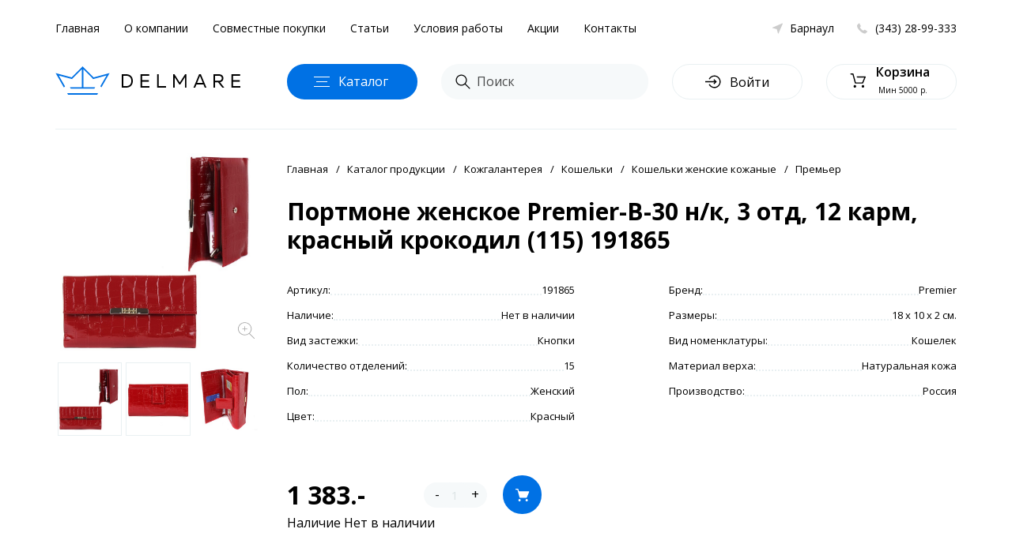

--- FILE ---
content_type: text/html; charset=utf-8
request_url: https://bar.delmare-opt.ru/category/kojgalantereya-optom/koshelki/koshelki-jenskie-kojanyie/premer/pro93190
body_size: 9171
content:
<!DOCTYPE html>
<html dir="ltr" lang="ru" prefix="og: http://ogp.me/ns# softFocus: http://ogp.me/ns/softFocus# profile: http://ogp.me/ns/profile# fb: http://ogp.me/ns/fb#">
<head>
<meta charset="UTF-8" />
<title>Портмоне женское Premier-В-30 н/к,  3 отд,  12 карм,  красный крокодил (115)    191865 Барнаул</title>
<base href="https://bar.delmare-opt.ru/" />
<meta name="description" content="Портмоне женское Premier-В-30 н/к,  3 отд,  12 карм,  красный крокодил (115)    191865 Барнаул" />
<meta name="keywords" content="Портмоне женское Premier-В-30 н/к,  3 отд,  12 карм,  красный крокодил (115)    191865 Барнаул" />
    
<meta property="og:title" content="Портмоне женское Premier-В-30 н/к,  3 отд,  12 карм,  красный крокодил (115)    191865 Барнаул" />
<meta property="og:type" content="website" />
<meta property="og:url" content="https://bar.delmare-opt.ru/category/kojgalantereya-optom/koshelki/koshelki-jenskie-kojanyie/premer/pro93190" />
<meta property="og:image" content="https://bar.delmare-opt.ru/image/cache/import_files/d0/191865_1-280x280.jpg" />
<meta property="og:site_name" content="Delmare Барнаул" />
<link href="/image/data/favicon.png" rel="icon" />
<meta name="viewport" content="width=device-width, initial-scale=1, maximum-scale=1" />
<style>
    .label_39._right_1y._pad50_3K{
    z-index: 99991;
}
.turboparser_widget_button_position-left.widget-site-delmare-optru{
z-index: 99991 !important;
}
    </style>

	<link rel="stylesheet" type="text/css" href="/catalog/view/theme/delmare/stylesheet/foundation-flex.css">
	<link rel="stylesheet" type="text/css" href="/catalog/view/theme/delmare/stylesheet/slick.min.css">
	<link rel="stylesheet" type="text/css" href="/catalog/view/theme/delmare/stylesheet/reset.css">
	<link rel="stylesheet" type="text/css" href="/catalog/view/theme/delmare/stylesheet/fancySelect.css">
	<link rel="stylesheet" type="text/css" href="/catalog/view/theme/delmare/stylesheet/magnific-popup.css">
	<link rel="stylesheet" type="text/css" href="/catalog/view/theme/delmare/stylesheet/style.css?v=6">
	<link rel="stylesheet" type="text/css" href="/catalog/view/theme/delmare/stylesheet/jquery.fancybox.min.css" />
	<link rel="stylesheet" type="text/css" href="https://fonts.googleapis.com/css?family=Open+Sans:300,400,400i,600,700&amp;subset=cyrillic" media="all" />
</head>
<body>
	<header class="header">
		<div class="row">
			<div class="columns small-12 header-top">
				<ul class="header-nav">
					<li><a href="/">Главная</a></li>
					<li><a href="/about_us">О компании</a></li>
					<li><a href="/purchasing">Совместные покупки</a></li>					
					<li><a href="/articles">Статьи</a></li>														
					<li><a href="/conditions">Условия работы</a></li>
					<li><a href="/action">Акции</a></li>
					<li><a href="https://bar.delmare-opt.ru/contacts/">Контакты</a></li>	
				</ul>
				<a class="header-phone" rel="nofollow" href="tel:+73432899333">(343) 28-99-333</a>
				<a href="" class="header-city" rel="nofollow" data-mfp-src="/index.php?route=common/header/block_city"><span>Барнаул</span></a>
			</div>
			<div class="columns small-12 header-bottom">
				<div class="mmenu"><span></span></div>
				<a href="/" class="header-logo">
					<div class="header-logo-left"></div>
					<div class="header-logo-x"></div>
				</a>
				<div class="header-cat">
					<div class="header-cat-h"></div>
					<div class="header-cat-t">Каталог<span> продукции</span></div>
				</div>
				<form action="/index.php?route=product/search/ajax_search" method="post" class="header-search">
					<input name="search" type="text" placeholder="Поиск">
					<button type="submit">Поиск</button>
				</form>
				
								<a href="" rel="nofollow" href="" data-mfp-src="/index.php?route=common/header/block_login" class="header-login">
					<span>Войти</span>
				</a>
									<a href="/cart" rel="nofollow" data-mfp-src="/index.php?route=common/header/block_cart" class="header-cart">
		<div class="header-cart-text">
			<b>Корзина</b>
			<span>Мин 5000 р.</span>
		</div>
	</a>
			</div>
		</div>
		<div class="cat loading"></div>
		<div class="search"></div>
		<div class="overlay-header"></div>
	</header>
	<div class="menu">
		<div class="menu-se">
			<div class="menu-se-close"></div>
			<div class="menu-se-input">
				<form action="/index.php?route=product/search/ajax_search&type=mobile" method="post">
				<input name="search" type="text" placeholder="Поиск">
				</form>
<!--				
				<div class="menu-se-cat">
					<a href="/">Женские сумки<span>548</span></a>
					<a href="/">Мужские сумки<span>124</span></a>
				</div>
-->				
			</div>
			<div class="menu-se-res">
				...
			</div>
			<div class="menu-se-des">Начните вводить запрос в строке поиска и на этом месте будут размещены товары, которые вы ищите</div>
		</div>
		<div class="menu-ma">
			<a href="javascript:void(0);" class="header-city" data-mfp-src="/index.php?route=common/header/block_city"><span><span>Барнаул</span></a>
						<a href="javascript:void(0);" rel="nofollow" href="" data-mfp-src="/index.php?route=common/header/block_login" class="header-login">
				<span>Войти</span>
			</a>
						
			<div class="menu-s"><span>Поиск</span></div>
			<ul class="menu-l">
				<li><a href="/">Главная</a></li>
				<li><a href="/category?new=on">Новинки</a></li>
				<li><a href="/category?special=on">SALE</a></li>
				<li><a href="/action">Акции</a></li>				
				<li><a href="/brands">Бренды</a></li>
				<li><a href="/sumki-optom/">Сумки</a></li>
				<li><a href="/category/ryukzaki-optom/">Рюкзаки и ранцы</a></li>
				<li><a href="/category/kojgalantereya-optom/">Кожгалантерея</a></li>
				<li><a href="/category/chemodany-optom/">Чемоданы</a></li>
				<li><a href="/category/katalog-produktsii-perchatki/">Перчатки</a></li>
				<li><a href="/category/zonty-optom/">Зонты</a></li>
				<li><a href="/category/remni-optom/">Ремни</a></li>
				<li><a href="/category/shapki-optom/">Шапки</a></li>
				<li><a href="/category/katalog-produktsii-platki/">Платки</a></li>																				
				<li><a href="/category/katalog-produktsii-palantinyi/">Палантины</a></li>
				<li><a href="/category/katalog-produktsii-sharfyi/">Шарфы</a></li>
				<li><a href="/category/katalog-produktsii-oborudovanie/">Оборудование</a></li>
				<li class="ax"><a href="/about_us">О компании</a></li>
				<li class="ax"><a href="/purchasing">Совместные покупки</a></li>					
				<li class="ax"><a href="/articles">Статьи</a></li>														
				<li class="ax"><a href="/conditions">Условия работы</a></li>
				<li class="ax"><a href="https://bar.delmare-opt.ru/contacts/">Контакты</a></li>					
			</ul>
		</div>
	</div><div class="row">
	<div class="columns small-12">
		<div class="gl"></div>
		<div style="float: left;" class="product-item" itemprop="offers" itemscope itemtype="https://schema.org/Offer" data-product-id="93190" data-product-name="Портмоне женское Premier-В-30 н/к,  3 отд,  12 карм,  красный крокодил (115)    191865" data-product-price="1383">
			<span itemprop="priceCurrency" style="display:none;">RUB</span>
			<span itemprop="price" style="display:none;">
											    
			    			</span>			
			<div class="row">
				<div class="columns small-3 prod-img">
					<div class="prod-img-photo" onclick="gallaryRun(this);"><img src="https://bar.delmare-opt.ru/image/cache/import_files/d0/191865_1-700x700.jpg"></span></div>
					<div class="prod-img-list">
						<a href="https://bar.delmare-opt.ru/image/cache/import_files/d0/191865_1-700x700.jpg" data-img="https://bar.delmare-opt.ru/image/cache/import_files/d0/191865_1-700x700.jpg" class=" active" style="background-image: url(https://bar.delmare-opt.ru/image/cache/import_files/d0/191865_1-280x280.jpg);" data-fancybox="gallery-93190"></a>
													                                <a href="https://bar.delmare-opt.ru/image/cache/import_files/d0/191865_2-700x700.jpg" data-img="https://bar.delmare-opt.ru/image/cache/import_files/d0/191865_2-700x700.jpg" class=" active" style="background-image: url(https://bar.delmare-opt.ru/image/cache/import_files/d0/191865_2-280x280.jpg);" data-fancybox="gallery-93190"></a>
							                                <a href="https://bar.delmare-opt.ru/image/cache/import_files/d0/191865_3-700x700.jpg" data-img="https://bar.delmare-opt.ru/image/cache/import_files/d0/191865_3-700x700.jpg" class="" style="background-image: url(https://bar.delmare-opt.ru/image/cache/import_files/d0/191865_3-280x280.jpg);" data-fancybox="gallery-93190"></a>
																		</div>
				</div>
				<div class="columns small-9 prod-cont">
					<div class="prod-breadscrumb">
																			<a href="https://bar.delmare-opt.ru/">Главная</a>													<a href="https://bar.delmare-opt.ru/category/">Каталог продукции</a>													<a href="https://bar.delmare-opt.ru/category/kojgalantereya-optom/">Кожгалантерея</a>													<a href="https://bar.delmare-opt.ru/category/kojgalantereya-optom/koshelki/">Кошельки</a>													<a href="https://bar.delmare-opt.ru/category/kojgalantereya-optom/koshelki/koshelki-jenskie-kojanyie/">Кошельки женские кожаные</a>													<a href="https://bar.delmare-opt.ru/category/kojgalantereya-optom/koshelki/koshelki-jenskie-kojanyie/premer/">Премьер</a>																									
					</div>
					<h2 class="prod-title">Портмоне женское Premier-В-30 н/к,  3 отд,  12 карм,  красный крокодил (115)    191865</h2>
			<div style="clear: both;"></div>	
			<ul class="prod-info">
				<li><span>Артикул:</span><span class="leaders"></span><span></span><span>191865</span></li>				<li><span>Бренд:</span><span class="leaders"></span><span></span><span><a href="https://bar.delmare-opt.ru/category/kojgalantereya-optom/koshelki/koshelki-jenskie-kojanyie/premer/#manufacturer%5B%5D=63">Premier</a></span></li>				<li class="notavailable"><span>Наличие:</span><span class="leaders"></span><span></span><span>Нет в наличии</span></li>			
				<li><span>Размеры:</span><span class="leaders"></span><span></span><span>18 x 10 x 2 см.</span></li>																													<li><span>Вид застежки:</span><span class="leaders"></span><span></span><span>Кнопки</span></li>
																				<li><span>Вид номенклатуры:</span><span class="leaders"></span><span></span><span>Кошелек</span></li>
																				<li><span>Количество отделений:</span><span class="leaders"></span><span></span><span>15</span></li>
																				<li><span>Материал верха:</span><span class="leaders"></span><span></span><span>Натуральная кожа</span></li>
																				<li><span>Пол:</span><span class="leaders"></span><span></span><span>Женский</span></li>
																				<li><span>Производство:</span><span class="leaders"></span><span></span><span>Россия</span></li>
																				<li><span>Цвет:</span><span class="leaders"></span><span></span><span>Красный</span></li>
						<br /><br />
												</ul>
						<div style="clear: both;"></div>
			
			<div class="prod-price">
				<div class="ct-prod-price">
					<span>&nbsp;</span>				</div>														
				<div>1 383.-</div>
				<span class="ct-prod-availability-m">Наличие Нет в наличии</span>
			</div>										
			<div class="ct-prod-cart prod-cart ct-prod-cart-fastview">
				<div class="ct-prod-quantity">
					<span class="qminus">-</span><input type="text" value="1" name="quantity"><span class="qplus">+</span>
				</div>
				<div class="ct-prod-add"></div>
				<div class="ct-prod-add ct-prod-add-m">Добавить в корзину</div>
			</div>
			
			<div style="clear: both;"></div>																
			
			<span class="ct-prod-availability">Наличие Нет в наличии</span>

					
				</div>
			</div>
		</div>
	</div>
</div>	
<div class="prod-bottom">
	<div class="row">		
		<div class="prod-cons">
			
						<div class="prod-cons-img" style="background-image: url(/image/data/manager/manager2.png);"></div>
						<div class="prod-cons-title">Крутиков Евгений<a href="tel:+73432899333">+7 (343) 28-99-333</a></div>								
										
		</div>
		<div class="prod-dop">Если у вас возникнут вопросы, вы можете обратиться к своему личному менеждеру по Барнаулу, либо задать ему вопрос через соответствующую форму справа.</div>
		<!-- <div class="prod-query"><span>Задать вопрос</span></div> -->
	</div>
</div>	
	<div class="footer-cap">
		<div class="row">
			<div class="columns small-12">
				<a href="/" class="footer-logo"></a>
				<ul class="footer-nav">
					<li><a href="/">Главная</a></li>
					<li><a href="/about_us">О компании</a></li>
					<li><a href="/purchasing">Совместные покупки</a></li>					
					<li><a href="/articles">Статьи</a></li>														
					<li><a href="/conditions">Условия работы</a></li>
					<li><a href="https://bar.delmare-opt.ru/contacts/">Контакты</a></li>	
				</ul>
				<a href="tel:+73432899333" class="footer-phone">+7 (343) 28-99-333</a>
			</div>
		</div>
	</div>
	<footer class="footer">
		<div class="row">
			<div class="columns">
				<h4 class="footer-title">Компания</h4>
				<div class="footer-des">
					<p>Компания DelMare один из крупнейших поставщиков кожгалантереи на российском рынке уже более 12 лет.</p>
					<p>Использование фотографий и описаний товаров возможно только с разрешения руководства компании.</p>
					<p>© 2006 - 2026</p>
				</div>
				<a href="https://bidusdigital.ru/" target="_blank" class="footer-author" style="opacity: .5;">
					<span>Разработка сайта</span>
					<img src="/image/author.svg" alt="BIDUS DIGITAL">
				</a>				
			</div>
			<div class="columns">
				<h4 class="footer-title">Каталог</h4>
				<ul class="footer-list">
															<li><a rel="nofollow" href="https://bar.delmare-opt.ru/category/komplektyi-shapok/">Комплекты шапок</a></li>
																				<li><a rel="nofollow" href="https://bar.delmare-opt.ru/category/sumki-optom/">Сумки</a></li>
																				<li><a rel="nofollow" href="https://bar.delmare-opt.ru/category/ryukzaki-optom/">Рюкзаки и ранцы</a></li>
																				<li><a rel="nofollow" href="https://bar.delmare-opt.ru/category/kojgalantereya-optom/">Кожгалантерея</a></li>
																																																																						<li><a rel="nofollow" href="https://bar.delmare-opt.ru/category/golovnyie-ubory-optom/">Головные уборы</a></li>
															<li><a rel="nofollow" href="/cat1083" rel="nofollow">Аксессуары</a></li>					
				</ul>
			</div>
			<div class="columns">
				<h4 class="footer-title">Статьи</h4>
				<ul class="footer-list">
															<li><a href="https://bar.delmare-opt.ru/vernyj-sputnik-puteshestvij-chemodan">Верный спутник путешествий — чемодан</a></li>
										<li><a href="https://bar.delmare-opt.ru/zhensie_sumki_raznovidnosti">Виды женских сумок</a></li>
										<li><a href="https://bar.delmare-opt.ru/damskie-shlapy">Дамские головные уборы</a></li>
										<li><a href="https://bar.delmare-opt.ru/modnye_shapki_2018">Женские головные уборы 2019</a></li>
										<li><a href="https://bar.delmare-opt.ru/zhenskie-klatchi">Женские клатчи</a></li>
										<li><a href="https://bar.delmare-opt.ru/modnye_sharfy_2018">Женские шарфы сезон осень-зима 2019</a></li>
										<li><a href="https://bar.delmare-opt.ru/muzhskie-ubory">История мужских головных уборов</a></li>
										<li><a href="https://bar.delmare-opt.ru/kak_krasivo_zavjazat_platok">Как красиво завязать платок?</a></li>
										<li><a href="https://bar.delmare-opt.ru/perchatki">Перчатки - информационный справочник</a></li>
										<li><a href="https://bar.delmare-opt.ru/zhenskie_remni">Стильные женские аксессуары 2019</a></li>
														</ul>
			</div>
			<div class="columns">
				<h4 class="footer-title">Контакты</h4>
				<div class="footer-info">
					<p><span>620000, Свердловская область </span>г.Березовский, ул.Транспортников, 1</p>
					<a href="/contacts" class="footer-info-map">Проложить маршрут<span> от вашего положения</span></a>
					<p><a href="tel:+73432899333">+7 (343) 28-99-333</a>Звоните с 9:00 до 18:00</p>
					<p>По вопросам<span> и предложениям</span>:<a href="mailto:info@delmare-opt.ru">info@delmare-opt.ru</a></p>
				</div>
				<div class="footer-info-m">Компания DelMare один из крупнейших поставщиков кожгалантереи на российском рынке уже более 12 лет. Использование фотографий и описаний товаров возможно только с разрешения руководства компании.</div>
				<div class="footer-soc">
					<a href="https://vk.com/delmareopt" onclick="yaCounter11796697.reachGoal('vk_footer'); return true;"><svg xmlns="http://www.w3.org/2000/svg" xmlns:xlink="http://www.w3.org/1999/xlink" width="16px" height="9px"><path fill-rule="evenodd"  fill="rgb(159, 169, 171)" d="M15.416,8.149 C15.398,8.110 15.380,8.077 15.364,8.051 C15.095,7.586 14.581,7.014 13.822,6.336 L13.806,6.320 L13.798,6.313 L13.790,6.305 L13.782,6.305 C13.437,5.990 13.219,5.777 13.128,5.668 C12.961,5.462 12.923,5.252 13.015,5.040 C13.079,4.879 13.322,4.541 13.741,4.023 C13.962,3.749 14.137,3.529 14.266,3.363 C15.197,2.173 15.601,1.413 15.477,1.082 L15.429,1.004 C15.396,0.958 15.313,0.915 15.179,0.877 C15.044,0.838 14.872,0.831 14.662,0.857 L12.337,0.872 C12.299,0.860 12.245,0.861 12.175,0.877 C12.105,0.892 12.070,0.900 12.070,0.900 L12.030,0.919 L11.998,0.943 C11.971,0.958 11.941,0.985 11.909,1.025 C11.877,1.062 11.850,1.108 11.829,1.160 C11.575,1.786 11.288,2.368 10.965,2.906 C10.766,3.226 10.583,3.505 10.416,3.740 C10.249,3.976 10.109,4.149 9.996,4.260 C9.883,4.371 9.781,4.461 9.689,4.528 C9.598,4.595 9.528,4.623 9.479,4.613 C9.431,4.603 9.385,4.593 9.342,4.582 C9.267,4.536 9.206,4.472 9.160,4.392 C9.115,4.312 9.084,4.211 9.068,4.089 C9.052,3.967 9.042,3.863 9.039,3.776 C9.037,3.688 9.038,3.563 9.044,3.402 C9.049,3.242 9.052,3.133 9.052,3.077 C9.052,2.880 9.055,2.667 9.064,2.437 C9.072,2.206 9.078,2.024 9.084,1.889 C9.089,1.754 9.092,1.612 9.092,1.462 C9.092,1.313 9.082,1.194 9.064,1.109 C9.045,1.024 9.016,0.941 8.979,0.860 C8.941,0.780 8.886,0.719 8.813,0.674 C8.741,0.630 8.651,0.596 8.543,0.569 C8.258,0.507 7.894,0.474 7.453,0.469 C6.452,0.458 5.809,0.520 5.524,0.655 C5.411,0.711 5.309,0.789 5.217,0.888 C5.120,1.002 5.107,1.064 5.177,1.074 C5.500,1.120 5.728,1.232 5.863,1.408 L5.911,1.501 C5.949,1.568 5.987,1.688 6.024,1.857 C6.062,2.029 6.086,2.218 6.097,2.425 C6.124,2.802 6.124,3.126 6.097,3.395 C6.070,3.663 6.044,3.873 6.020,4.023 C5.996,4.173 5.960,4.295 5.911,4.388 C5.863,4.482 5.830,4.538 5.814,4.558 C5.798,4.580 5.785,4.593 5.774,4.597 C5.704,4.623 5.631,4.636 5.556,4.636 C5.480,4.636 5.389,4.600 5.281,4.528 C5.174,4.455 5.062,4.356 4.947,4.229 C4.831,4.102 4.700,3.925 4.555,3.697 C4.410,3.469 4.259,3.201 4.103,2.890 L3.974,2.665 C3.893,2.520 3.783,2.309 3.643,2.032 C3.503,1.756 3.379,1.488 3.271,1.229 C3.228,1.120 3.164,1.038 3.078,0.981 L3.037,0.958 C3.011,0.937 2.967,0.914 2.908,0.892 C2.849,0.868 2.787,0.851 2.722,0.841 L0.511,0.856 C0.285,0.856 0.131,0.906 0.051,1.004 L0.018,1.051 C0.002,1.076 -0.006,1.118 -0.006,1.175 C-0.006,1.232 0.010,1.302 0.042,1.385 C0.365,2.114 0.716,2.818 1.096,3.496 C1.475,4.173 1.805,4.720 2.085,5.132 C2.365,5.547 2.650,5.938 2.940,6.305 C3.231,6.673 3.423,6.907 3.518,7.011 C3.612,7.114 3.686,7.192 3.740,7.244 L3.942,7.430 C4.071,7.554 4.260,7.703 4.511,7.876 C4.761,8.050 5.038,8.220 5.342,8.389 C5.646,8.556 6.000,8.694 6.404,8.800 C6.807,8.906 7.200,8.949 7.582,8.928 L8.511,8.928 C8.699,8.913 8.842,8.856 8.938,8.758 L8.971,8.718 C8.992,8.688 9.012,8.640 9.031,8.574 C9.050,8.511 9.059,8.440 9.059,8.362 C9.054,8.139 9.072,7.939 9.112,7.760 C9.152,7.582 9.198,7.448 9.249,7.356 C9.300,7.266 9.358,7.190 9.423,7.128 C9.487,7.066 9.533,7.029 9.560,7.015 C9.587,7.002 9.608,6.994 9.624,6.989 C9.754,6.946 9.906,6.987 10.081,7.108 C10.256,7.231 10.420,7.381 10.573,7.558 C10.726,7.737 10.911,7.937 11.126,8.161 C11.341,8.383 11.530,8.548 11.691,8.657 L11.853,8.750 C11.960,8.812 12.100,8.869 12.272,8.920 C12.445,8.973 12.595,8.985 12.725,8.959 L14.791,8.928 C14.995,8.928 15.154,8.895 15.267,8.832 C15.380,8.766 15.447,8.696 15.469,8.617 C15.491,8.541 15.492,8.452 15.473,8.354 C15.454,8.256 15.435,8.187 15.416,8.149 Z"/></svg></a>
					<a href="https://ok.ru/group/53300175372407" onclick="yaCounter11796697.reachGoal('ok_footer'); return true;"><svg xmlns="http://www.w3.org/2000/svg" xmlns:xlink="http://www.w3.org/1999/xlink" width="9px" height="14px"><path fill-rule="evenodd"  fill="rgb(159, 169, 171)" d="M7.807,8.537 C7.420,8.935 6.955,9.222 6.438,9.422 C5.949,9.612 5.413,9.707 4.884,9.771 C4.964,9.858 5.001,9.901 5.051,9.951 C5.771,10.674 6.493,11.394 7.211,12.120 C7.455,12.367 7.506,12.674 7.372,12.961 C7.225,13.275 6.895,13.482 6.572,13.460 C6.368,13.446 6.208,13.344 6.066,13.201 C5.523,12.655 4.970,12.118 4.438,11.561 C4.283,11.399 4.209,11.430 4.072,11.570 C3.526,12.133 2.970,12.687 2.412,13.238 C2.161,13.485 1.863,13.530 1.572,13.388 C1.263,13.238 1.066,12.923 1.081,12.605 C1.092,12.391 1.197,12.227 1.344,12.080 C2.056,11.369 2.767,10.655 3.477,9.943 C3.524,9.896 3.568,9.845 3.637,9.772 C2.668,9.671 1.794,9.432 1.046,8.847 C0.953,8.774 0.858,8.704 0.773,8.623 C0.446,8.308 0.413,7.948 0.672,7.577 C0.893,7.259 1.265,7.174 1.652,7.357 C1.727,7.392 1.798,7.436 1.866,7.484 C3.260,8.442 5.175,8.468 6.574,7.527 C6.713,7.420 6.861,7.334 7.033,7.289 C7.367,7.204 7.678,7.327 7.857,7.618 C8.062,7.952 8.059,8.278 7.807,8.537 ZM4.227,7.294 C2.498,7.288 1.081,5.855 1.091,4.123 C1.101,2.373 2.519,0.962 4.265,0.966 C6.014,0.971 7.417,2.403 7.409,4.171 C7.400,5.900 5.973,7.300 4.227,7.294 ZM4.252,2.583 C3.387,2.581 2.697,3.278 2.703,4.146 C2.710,5.003 3.400,5.682 4.260,5.679 C5.118,5.676 5.800,4.987 5.798,4.128 C5.795,3.268 5.110,2.583 4.252,2.583 Z"/></svg></a>
				</div>
			</div>
		</div>
	</footer>
	<div class="overlay"></div>
	<link href="https://bar.delmare-opt.ru/category/kojgalantereya-optom/koshelki/koshelki-jenskie-kojanyie/premer/pro93190" rel="canonical" />	
				
	<script type="text/javascript" src="https://code.jquery.com/jquery-3.3.1.min.js"></script>
	<script type="text/javascript" src="/catalog/view/javascript/slick.min.js"></script>
	<script type="text/javascript" src="/catalog/view/javascript/jquery.form.js"></script>
	<script type="text/javascript" src="/catalog/view/javascript/jquery.magnific-popup.min.js"></script>
	<script type="text/javascript" src="/catalog/view/javascript/fancySelect.js"></script>
	<script type="text/javascript" src="/catalog/view/javascript/jquery.maskedinput.min.js"></script>	
	<script type="text/javascript" src="/catalog/view/javascript/jquery-ui.min.js"></script>
    <script type="text/javascript" src="/catalog/view/javascript/jquery.fancybox.min.js"></script>
	<script type="text/javascript" src="/catalog/view/javascript/script.js?v=5"></script>
			
	
	<!-- Yandex.Metrika counter --><script type="text/javascript">(function (d, w, c) { (w[c] = w[c] || []).push(function() { try { w.yaCounter31716186 = new Ya.Metrika({id:31716186, webvisor:true, clickmap:true, trackLinks:true, accurateTrackBounce:true}); } catch(e) { } }); var n = d.getElementsByTagName("script")[0], s = d.createElement("script"), f = function () { n.parentNode.insertBefore(s, n); }; s.type = "text/javascript"; s.async = true; s.src = (d.location.protocol == "https:" ? "https:" : "http:") + "//mc.yandex.ru/metrika/watch.js"; if (w.opera == "[object Opera]") { d.addEventListener("DOMContentLoaded", f, false); } else { f(); } })(document, window, "yandex_metrika_callbacks");</script><noscript><div><img src="//mc.yandex.ru/watch/31716186" style="position:absolute; left:-9999px;" alt="" /></div></noscript><!-- /Yandex.Metrika counter -->
	<!-- Yandex.Metrika counter --><script type="text/javascript">window.dataLayer = window.dataLayer || [];(function (d, w, c) {(w[c] = w[c] || []).push(function() {try {w.yaCounter11796697 = new Ya.Metrika({id:11796697,clickmap:true,trackLinks:true,accurateTrackBounce:true,webvisor:true,trackHash:true,ecommerce:"dataLayer"});} catch(e) { }});var n = d.getElementsByTagName("script")[0],s = d.createElement("script"),f = function () { n.parentNode.insertBefore(s, n); };s.type = "text/javascript";s.async = true;s.src = "https://mc.yandex.ru/metrika/watch.js";if (w.opera == "[object Opera]") {d.addEventListener("DOMContentLoaded", f, false);} else { f(); }})(document, window, "yandex_metrika_callbacks");</script><!-- /Yandex.Metrika counter --><script type="text/javascript">var _gaq = _gaq || [];_gaq.push(['_setAccount', 'UA-26019512-1']);_gaq.push(['_setDomainName', 'delmare-opt.ru']);_gaq.push(['_setAllowLinker', true]);_gaq.push(['_trackPageview']);(function() {var ga = document.createElement('script'); ga.type = 'text/javascript'; ga.async = true;ga.src = ('https:' == document.location.protocol ? 'https://ssl' : 'http://www') + '.google-analytics.com/ga.js';var s = document.getElementsByTagName('script')[0]; s.parentNode.insertBefore(ga, s);})();</script>
	<!-- Google.Analytics counter --><script>(function(i,s,o,g,r,a,m){i['GoogleAnalyticsObject']=r;i[r]=i[r]||function(){(i[r].q=i[r].q||[]).push(arguments)},i[r].l=1*new Date();a=s.createElement(o),m=s.getElementsByTagName(o)[0];a.async=1;a.src=g;m.parentNode.insertBefore(a,m)})(window,document,'script','//www.google-analytics.com/analytics.js','ga');ga('create', 'UA-65645848-1', 'auto');ga('send', 'pageview');</script><script>(function(i,s,o,g,r,a,m){i['GoogleAnalyticsObject']=r;i[r]=i[r]||function(){(i[r].q=i[r].q||[]).push(arguments)},i[r].l=1*new Date();a=s.createElement(o),m=s.getElementsByTagName(o)[0];a.async=1;a.src=g;m.parentNode.insertBefore(a,m)})(window,document,'script','//www.google-analytics.com/analytics.js','ga');ga('create', 'UA-12314784-2', 'auto');ga('send', 'pageview');</script>
	<noscript><div><img src="//mc.yandex.ru/watch/11796697" style="position:absolute; left:-9999px;" alt="" /></div></noscript>
	<!-- BEGIN JIVOSITE CODE {literal} --><script type='text/javascript'>(function(){ var widget_id = 'dP7Z9yx1bi';var d=document;var w=window;function l(){var s = document.createElement('script'); s.type = 'text/javascript'; s.async = true; s.src = '//code.jivosite.com/script/widget/'+widget_id; var ss = document.getElementsByTagName('script')[0]; ss.parentNode.insertBefore(s, ss);}if(d.readyState=='complete'){l();}else{if(w.attachEvent){w.attachEvent('onload',l);}else{w.addEventListener('load',l,false);}}})();$.getScript('https://sliza.ru/widget.php?id=305&h=59f09ef278630f761ebeb2ab58e893d3&t=s', function(){});</script><!-- {/literal} END JIVOSITE CODE -->
	<!-- Cloud Parser --><script type="text/javascript" src="https://cloudparser.ru/widget/script?hash=3e6bf6c89ba8a8b8b189f85975b0fab42bdc6d4a" async></script>
		<script type="text/javascript" src="https://www.google.com/recaptcha/api.js?onload=onloadCallbackGrecaptcha&render=explicit" async></script>
	</body>
</html> 
<script type="text/javascript" src="/catalog/view/javascript/jquery.zoom.js"></script>
<script>
	$('.prod-img-photo').zoom();
  $('.prod-img-list a').on('click', function() {
    var imageUrl = $(this).data('img');
    $(this).addClass('active').parent().find('a').not(this).removeClass('active').parent().prev().find('img').attr('src',imageUrl);
  });
  if ($(window).width() < 767) {
	$('.prod-img-list').slick({
	    slidesToShow: 1,
	    slidesToScroll: 1,
	    infinite: true,
	    arrows: false,
	    dots: false,
	    swipeToSlide: true
	  });
	  //$('.prod-info').swapWith('.prod-cart');
	  $('.ct-prod-add').on('click', function() {
    	$(this).addClass('chek').html('Перейти в корзину');
 		});
	}
	$(document).ready(() => {
		if (typeof videovk !== 'undefined') {
			const w = $('.prod-img-list').width(), h = w * 0.5625
			videovk.forEach( url => {
				const $ifr = $("<iframe>").attr({width: w, height: h, src: url, frameborder: 0, allowfullscreen: 1, allow: "autoplay; encrypted-media; fullscreen; picture-in-picture"})
				$('.prod-img-list').append($ifr)
			} );
		}
	});
</script>

--- FILE ---
content_type: text/css
request_url: https://bar.delmare-opt.ru/catalog/view/theme/delmare/stylesheet/style.css?v=6
body_size: 28047
content:
body {
  font-family: 'Open sans', sans-serif;
  font-weight: 400;
  color: #000;
  background: #fff;
  position: relative;
}

body.preload:before {
  content: '';
  position: fixed;
  top: 0;
  left: 0;
  width: 100%;
  height: 100%;
  background: rgba(255, 255, 255, .5) url(/image/preloader.svg) no-repeat center center !important;
  background-size: 300px;
  z-index: 10;
}

button,
input {
  font-family: 'Open sans', sans-serif;
}

input.error {
  border: 2px solid #f83d34 !important;
}

.fancy-select.error .trigger {
  border: 2px solid #f83d34 !important;
}

form .result {
  text-align: center;
  font-size: 14px;
  float: left;
  margin-top: 20px;
  width: 100%;
  margin-bottom: 20px;
}

.loading {
  background: url(/image/preloader.svg) no-repeat center center !important;
}

.loading.big {
  background-size: 100px;
}

.loading.small {
  background-size: 0px;
}

.row {
  max-width: 1170px;
  margin: auto;
}

.overlay,
.overlay-header {
  display: none;
  width: 100%;
  position: fixed;
  z-index: 8;
  top: 0;
  left: 0;
  right: 0;
  bottom: 0;
  background: rgba(120, 140, 160, 0.4);
}

.header {
  width: 100%;
  position: fixed;
  z-index: 10;
  top: 0;
  left: 0;
  right: 0;
  background: #fff;
  -webkit-box-shadow: 0px 0px 25px rgba(0, 0, 0, 0);
  box-shadow: 0px 0px 25px rgba(0, 0, 0, 0);
  padding: 16px 0 0;
  -webkit-transition: -webkit-box-shadow .3s;
  transition: -webkit-box-shadow .3s;
  -o-transition: box-shadow .3s;
  transition: box-shadow .3s;
  transition: box-shadow .3s, -webkit-box-shadow .3s;
}

.header.fixed {
  -webkit-box-shadow: 0px 0px 25px rgba(0, 0, 0, 0.06);
  box-shadow: 0px 0px 25px rgba(0, 0, 0, 0.06);
}

.header.fixed .header-bottom {
  margin-top: 6px;
}

.header.fixed .header-logo {
  width: 98px;
}

.header.fixed .header-logo-x {
  width: 0;
  opacity: 0;
}

.header.fixed .header-cat {
  width: 262px;
}

.header.fixed .header-cat-t span {
  color: #fff;
}

.header.fixed .header-cat.active .header-cat-t span {
  color: #000;
}

.header.fixed .header-search {
  width: 360px;
}

.header.fixed .header-search input:focus {
  margin-left: -98px;
  width: -webkit-calc(100% + 294px);
  width: calc(100% + 294px);
}

.header-nav {
  float: left;
}

.header-nav li {
  float: left;
  margin-right: 31px;
}

.header-nav li:last-child {
  margin-right: 0;
}

.header-nav li a {
  height: 40px;
  line-height: 40px;
  font-size: 14px;
  color: #000;
  -webkit-transition: color .2s;
  -o-transition: color .2s;
  transition: color .2s;
}

.header-nav li a:hover {
  color: #0071e4;
}

.header-phone {
  float: right;
  height: 40px;
  line-height: 40px;
  font-size: 14px;
  color: #000;
  padding-left: 33px;
  background: #fff url('data:image/svg+xml;utf8,<svg xmlns="http://www.w3.org/2000/svg" xmlns:xlink="http://www.w3.org/1999/xlink" width="13px" height="14px"><path fill-rule="evenodd"  opacity="0.2" fill="rgb(0, 0, 0)" d="M12.994,10.767 C13.021,10.978 12.957,11.162 12.801,11.318 L10.970,13.136 C10.888,13.228 10.780,13.306 10.647,13.370 C10.514,13.434 10.383,13.476 10.255,13.494 C10.246,13.494 10.218,13.496 10.172,13.501 C10.126,13.505 10.067,13.508 9.993,13.508 C9.819,13.508 9.537,13.478 9.147,13.418 C8.757,13.359 8.280,13.212 7.716,12.978 C7.151,12.744 6.512,12.392 5.796,11.924 C5.080,11.456 4.319,10.813 3.511,9.995 C2.869,9.362 2.337,8.756 1.915,8.177 C1.493,7.599 1.153,7.064 0.897,6.573 C0.640,6.081 0.447,5.636 0.319,5.237 C0.190,4.837 0.103,4.493 0.057,4.204 C0.011,3.914 -0.007,3.687 0.002,3.522 C0.011,3.356 0.016,3.265 0.016,3.246 C0.034,3.118 0.075,2.987 0.140,2.854 C0.204,2.721 0.282,2.613 0.374,2.530 L2.204,0.698 C2.332,0.570 2.479,0.505 2.644,0.505 C2.764,0.505 2.869,0.540 2.961,0.609 C3.053,0.677 3.131,0.762 3.195,0.863 L4.667,3.660 C4.750,3.806 4.773,3.967 4.736,4.142 C4.700,4.316 4.622,4.463 4.502,4.582 L3.828,5.257 C3.810,5.276 3.794,5.306 3.780,5.347 C3.766,5.388 3.759,5.422 3.759,5.450 C3.796,5.643 3.878,5.863 4.007,6.111 C4.117,6.332 4.287,6.600 4.516,6.917 C4.745,7.234 5.071,7.599 5.493,8.012 C5.906,8.435 6.273,8.763 6.594,8.997 C6.915,9.231 7.184,9.403 7.399,9.513 C7.615,9.624 7.780,9.690 7.895,9.713 L8.067,9.748 C8.085,9.748 8.115,9.741 8.156,9.727 C8.197,9.713 8.227,9.697 8.246,9.679 L9.030,8.880 C9.195,8.733 9.388,8.659 9.608,8.659 C9.764,8.659 9.888,8.687 9.980,8.742 L9.993,8.742 L12.649,10.312 C12.842,10.431 12.957,10.583 12.994,10.767 Z"/></svg>') 10px center no-repeat;
}

.header-phone:hover {
  color: #000;
}

.header-city {
  float: right;
  height: 40px;
  line-height: 40px;
  font-size: 14px;
  color: #000;
  -webkit-transition: background .2s;
  -o-transition: background .2s;
  transition: background .2s;
  padding: 0 19px 0 37px;
  -webkit-border-radius: 50px;
  border-radius: 50px;
  cursor: pointer;
  background: #fff url(../image/city.svg) 15px center no-repeat;
}

.header-city:hover {
  background: #f6f9fa url(../image/city-a.svg) 15px center no-repeat;
}

.header-bottom {
  margin-top: 25px;
  -webkit-transition: margin .3s;
  -o-transition: margin .3s;
  transition: margin .3s;
  padding-bottom: 23px;
}

.header-logo {
  float: left;
  width: 293px;
  overflow: hidden;
  margin-top: 2px;
  -webkit-transition: width .3s;
  -o-transition: width .3s;
  transition: width .3s;
}

.header-logo-left {
  float: left;
  width: 69px;
  height: 37px;
  background: url(../image/logo.svg) center no-repeat;
  -webkit-background-size: contain;
  background-size: contain;
  margin-right: 15px;
}

.header-logo-x {
  float: left;
  width: 151px;
  height: 17px;
  background: url(../image/logox.svg) left center no-repeat;
  opacity: 1;
  -webkit-transition: width .3s, opacity .2s;
  -o-transition: width .3s, opacity .2s;
  transition: width .3s, opacity .2s;
  margin: 11px 0 0;
}

.header-cat {
  width: 165px;
  height: 45px;
  float: left;
  -webkit-border-radius: 50px;
  border-radius: 50px;
  background: #0071e4;
  position: relative;
  overflow: hidden;
  -webkit-user-select: none;
  -moz-user-select: none;
  -ms-user-select: none;
  user-select: none;
  cursor: pointer;
  -webkit-transition: width .3s, background .3s;
  -o-transition: width .3s, background .3s;
  transition: width .3s, background .3s;
}

.header-cat-t {
  float: left;
  padding-left: 65px;
  line-height: 45px;
  color: #fff;
  font-weight: 500;
  font-size: 16px;
  white-space: nowrap;
  -webkit-transition: color .2s;
  -o-transition: color .2s;
  transition: color .2s;
}

.header-cat-t span {
  color: transparent;
  -webkit-transition: color .2s;
  -o-transition: color .2s;
  transition: color .2s;
}

.header-cat-h {
  position: absolute;
  width: 14px;
  height: 1px;
  background: #fff;
  margin: 22px 0 0 37px;
  -webkit-transition: color .3s, width .3s;
  -o-transition: color .3s, width .3s;
  transition: color .3s, width .3s;
}

.header-cat-h::before {
  content: '';
  position: absolute;
  width: 20px;
  height: 1px;
  background: #fff;
  top: -6px;
  left: -3px;
  -webkit-transform: translateY(0) translateX(0) rotate(0deg);
  -ms-transform: translateY(0) translateX(0) rotate(0deg);
  transform: translateY(0) translateX(0) rotate(0deg);
  -webkit-transition: background .3s, -webkit-transform .3s;
  transition: background .3s, -webkit-transform .3s;
  -o-transition: transform .3s, background .3s;
  transition: transform .3s, background .3s;
  transition: transform .3s, background .3s, -webkit-transform .3s;
}

.header-cat-h::after {
  content: '';
  position: absolute;
  width: 20px;
  height: 1px;
  background: #fff;
  top: 6px;
  left: -3px;
  -webkit-transform: translateY(0) translateX(0) rotate(0deg);
  -ms-transform: translateY(0) translateX(0) rotate(0deg);
  transform: translateY(0) translateX(0) rotate(0deg);
  -webkit-transition: background .3s, -webkit-transform .3s;
  transition: background .3s, -webkit-transform .3s;
  -o-transition: transform .3s, background .3s;
  transition: transform .3s, background .3s;
  transition: transform .3s, background .3s, -webkit-transform .3s;
}

.header-cat.active {
  background: #f6f9fa;
}

.header-cat.active .header-cat-t {
  color: #000;
}

.header-cat.active .header-cat-h {
  background: transparent;
}

.header-cat.active .header-cat-h::before {
  -webkit-transform: translateY(6px) translateX(0) rotate(45deg);
  -ms-transform: translateY(6px) translateX(0) rotate(45deg);
  transform: translateY(6px) translateX(0) rotate(45deg);
  background: #0071e4;
}

.header-cat.active .header-cat-h::after {
  -webkit-transform: translateY(-6px) translateX(0) rotate(-45deg);
  -ms-transform: translateY(-6px) translateX(0) rotate(-45deg);
  transform: translateY(-6px) translateX(0) rotate(-45deg);
  background: #0071e4;
}

.header-search {
  width: 262px;
  height: 45px;
  float: left;
  margin-left: 30px;
  position: relative;
  cursor: pointer;
  z-index: 10;
  -webkit-transition: width .3s;
  -o-transition: width .3s;
  transition: width .3s;
}

.header-search.active input {
  margin: 0 -196px;
  width: -webkit-calc(100% + 392px);
  width: calc(100% + 392px);
  background-color: #ebeff0;
}

.header-search.active input~button {
  z-index: 2;
  opacity: 1;
  margin-right: -196px;
}

.header-search button {
  width: 123px;
  position: absolute;
  top: 0;
  right: 0;
  z-index: 0;
  opacity: 0;
  height: 45px;
  -webkit-border-radius: 50px;
  border-radius: 50px;
  line-height: 45px;
  text-align: center;
  font-size: 14px;
  text-transform: uppercase;
  color: #fff;
  background: #0071e4;
  font-weight: 500;
  -webkit-transition: opacity .3s, margin .3s;
  -o-transition: opacity .3s, margin .3s;
  transition: opacity .3s, margin .3s;
}

.header-search input {
  position: absolute;
  top: 0;
  left: 0;
  right: 0;
  width: 100%;
  z-index: 1;
  height: 45px;
  -webkit-border-radius: 50px;
  border-radius: 50px;
  line-height: 45px;
  padding-left: 45px;
  margin: 0;
  font-size: 16px;
  background: #f6f9fa url(../image/search.svg) 18px center no-repeat;
  -webkit-transition: width .3s, margin .3s, background .3s;
  -o-transition: width .3s, margin .3s, background .3s;
  transition: width .3s, margin .3s, background .3s;
}

.header-search input::-webkit-input-placeholder {
  color: rgba(0, 0, 0, 0.7);
}

.header-search input::-moz-placeholder {
  color: rgba(0, 0, 0, 0.7);
}

.header-search input::-ms-input-placeholder {
  color: rgba(0, 0, 0, 0.7);
}

.header-search input::placeholder {
  color: rgba(0, 0, 0, 0.7);
}

.header-search input:focus {
  margin: 0 -196px;
  width: -webkit-calc(100% + 392px);
  width: calc(100% + 392px);
  background-color: #ebeff0;
}

.header-search input:focus~button {
  z-index: 2;
  opacity: 1;
  margin-right: -196px;
}

.header-login {
  width: 165px;
  height: 45px;
  float: left;
  -webkit-border-radius: 50px;
  border-radius: 50px;
  border: 1px solid #e9f0f2;
  background: #fff;
  text-align: center;
  cursor: pointer;
  position: relative;
  margin-left: 30px;
  font-weight: 500;
  padding: 7px 12px;
  -webkit-transition: background .2s, border .2s;
  -o-transition: background .2s, border .2s;
  transition: background .2s, border .2s;
}

.header-login>span {
  line-height: 30px;
  height: 28px;
  position: relative;
  display: inline-block;
  font-size: 16px;
  padding-left: 31px;
  background: url(../image/login-b.svg) left center no-repeat;
  -webkit-transition: background .2s;
  -o-transition: background .2s;
  transition: background .2s;
}

.header-login:hover {
  background: #f6f9fa;
  border: 1px solid #f6f9fa;
}

.header-login:hover>span {
  background: url(../image/login-ba.svg) left center no-repeat;
}

.header-logged {
  float: left;
  width: 100%;
  line-height: 30px;
  overflow: hidden;
  white-space: nowrap;
  text-align: left;
  font-size: 14px;
}

.header-logged span {
  float: left;
  width: 30px;
  height: 30px;
  -webkit-border-radius: 50%;
  border-radius: 50%;
  -webkit-background-size: cover;
  background-size: cover;
  background-position: center;
  background-repeat: no-repeat;
  background-color: #ccc;
  margin-right: 8px;
}

.header-cart {
  width: 165px;
  height: 45px;
  float: right;
  -webkit-border-radius: 50px;
  border-radius: 50px;
  border: 1px solid #e9f0f2;
  background: #fff;
  text-align: center;
  cursor: pointer;
  font-weight: 500;
  -webkit-transition: background .2s, border .2s;
  -o-transition: background .2s, border .2s;
  transition: background .2s, border .2s;
}


.header-cart-text {
  margin-left: 29px;
  background: url(../image/h-cart.svg) left center no-repeat;
}

.header-cart b {
  position: relative;
  display: block;
  font-size: 16px;
  line-height: 19px;
  /*background: url(../image/h-cart.svg) left center no-repeat;*/
  -webkit-transition: background .2s;
  -o-transition: background .2s;
  transition: background .2s;
}

.header-cart span {
  font-size: 10px;
  font-weight: 400;
  line-height: 12px;
}

.header-cart:hover {
  background: #f6f9fa;
  border: 1px solid #f6f9fa;
}

.header-cart:hover span {
  /*background: url(../image/h-cart-h.svg) left center no-repeat; */
}

.header-cart.active {
  border: 1px solid #0071e4;
  background: #0071e4;
  position: relative;
}

.header-cart.active span.sum {
  line-height: 43px;
  height: 43px;
  padding-left: 29px;
  position: relative;
  display: inline-block;
  font-size: 16px;
  background: url(../image/cart.svg) left center no-repeat;
  color: #fff;
}

.header-cart.active span.num {
  position: absolute;
  width: 20px;
  height: 20px;
  -webkit-border-radius: 50%;
  border-radius: 50%;
  text-align: center;
  line-height: 20px;
  background: #e81212;
  color: #fff;
  font-size: 12px;
  font-weight: 700;
  padding: 0;
  right: 0;
  top: -6px;
}

.btn-outer {
  height: 45px;
  text-align: center;
  border-radius: 50px;
  padding: 0 30px;
  float: right;
  margin: 0 20px 20px 20px;
}

.search {
  display: none;
  position: absolute;
  top: 0;
  left: 0;
  right: 0;
  z-index: 9;
  background: #fff;
}

.search .row {
  position: relative;
}

.search-block {
  width: 654px;
  margin: 150px 0 60px 332px;
  float: left;
  position: relative;
  max-height: 60vh;
  overflow-y: auto;
}

.search-cat {
  float: left;
  width: 100%;
  margin-bottom: 20px;
}

.search-cat a {
  width: 97%;
  padding-left: 18px;
  float: right;
  font-size: 18px;
  line-height: 36px;
  color: #000;
}

.search-cat a span {
  color: #c1cedb;
  margin-left: 5px;
}

.search-title {
  float: left;
  width: 100%;
  font-size: 12px;
  font-weight: 700;
  margin-bottom: 10px;
  text-transform: uppercase;
}

.search-title span {
  color: #c1cedb;
  font-weight: 400;
  margin-left: 5px;
}

.search-pr {
  float: left;
  width: 100%;
}

.search-pr a {
  width: 97%;
  float: right;
  font-size: 16px;
  font-weight: 700;
  height: 34px;
  line-height: 34px;
  text-align: right;
  color: #000;
  -webkit-border-radius: 25px;
  border-radius: 25px;
  padding: 0 35px 0 18px;
  background: #fff;
  -webkit-transition: background .2s;
  -o-transition: background .2s;
  transition: background .2s;
}

.search-pr a:hover {
  background: #f6f9fa;
}

.search-pr a span {
  float: left;
  max-width: 350px;
  text-align: left;
  -o-text-overflow: ellipsis;
  text-overflow: ellipsis;
  white-space: nowrap;
  overflow: hidden;
  font-size: 14px;
  font-weight: 400;
}

.search-but {
  float: right;
  width: 97%;
  height: 45px;
  line-height: 45px;
  -webkit-border-radius: 25px;
  border-radius: 25px;
  text-align: center;
  background: #f6f9fa;
  font-size: 16px;
  font-weight: 500;
  margin-top: 45px;
}

.search-close {
  width: 50px;
  height: 50px;
  position: absolute;
  right: 120px;
  top: 78px;
  opacity: 1;
  font-size: 0;
  background: transparent url(../image/close.svg) center no-repeat;
  cursor: pointer;
  -webkit-transition: opacity .2s;
  -o-transition: opacity .2s;
  transition: opacity .2s;
}

.search-close:hover {
  opacity: .8;
}

.search-page-list {
  width: 100%;
  float: left;
  margin-top: 36px;
  border: 1px solid #e9f0f2;
  -webkit-border-radius: 6px;
  border-radius: 6px;
  overflow: hidden;
}

.search-page-item {
  width: 50%;
  height: 300px;
  float: left;
  margin-top: -1px;
  border-top: 1px solid #e9f0f2;
  border-right: 1px solid #e9f0f2;
}

.search-page-item:hover .search-page-img {
  -webkit-transform: scale(1.1);
  -ms-transform: scale(1.1);
  transform: scale(1.1);
}

.search-page-img {
  float: left;
  width: 100%;
  margin-top: 20px;
  height: 210px;
  background-position: center;
  background-repeat: no-repeat;
  -webkit-transform: scale(1);
  -ms-transform: scale(1);
  transform: scale(1);
  -webkit-transition: -webkit-transform .3s;
  transition: -webkit-transform .3s;
  -o-transition: transform .3s;
  transition: transform .3s;
  transition: transform .3s, -webkit-transform .3s;
}

.search-page-name {
  width: 100%;
  float: left;
  text-align: center;
  font-size: 18px;
  font-weight: 500;
  margin-top: 10px;
}

.search-page form {
  float: left;
  width: 100%;
  position: relative;
  margin-top: 22px;
  padding: 0 10%;
}

.search-page form button {
  width: 122px;
  position: absolute;
  top: 0;
  right: 10%;
  z-index: 1;
  height: 45px;
  -webkit-border-radius: 50px;
  border-radius: 50px;
  line-height: 45px;
  text-align: center;
  font-size: 15px;
  font-weight: 500;
  color: #fff;
  background: #0071e4;
}

.search-page form input {
  width: 100%;
  height: 45px;
  -webkit-border-radius: 50px;
  border-radius: 50px;
  line-height: 45px;
  padding-left: 55px;
  margin: 0;
  font-size: 14px;
  color: #000;
  background: #f6f9fa url(../image/search-p.svg) 25px center no-repeat;
}

.search-page form input::-webkit-input-placeholder {
  color: rgba(0, 0, 0, 0.7);
}

.search-page form input::-moz-placeholder {
  color: rgba(0, 0, 0, 0.7);
}

.search-page form input::-ms-input-placeholder {
  color: rgba(0, 0, 0, 0.7);
}

.search-page form input::placeholder {
  color: rgba(0, 0, 0, 0.7);
}

.search-fill {
  margin-bottom: 50px;
}

.search-fill .ct-fill-back {
  margin-bottom: 120px;
}

.cat {
  display: none;
  border-top: 1px solid #e9f0f2;
  margin-top: 10px;
  height: 720px;

  max-height: -webkit-calc(100vh - 150px);
  max-height: calc(100vh - 150px);
  overflow-y: auto;
}

.cat .row {
  padding: 0 15px;
  height: 100%;
}

.cat-list {
  float: left;
  width: 24%;
  border-right: 1px solid #e9f0f2;
  height: 100%;
  max-height: 100%;
  overflow: auto;
}

.cat-list-svg::before {
  content: '';
  position: absolute;
  width: 40px;
  height: 40px;
  -webkit-border-radius: 50%;
  border-radius: 50%;
  background: #f6f9fa;
  top: 15px;
  left: 38px;
}

.cat-list-svg span {
  -webkit-background-size: 15px 15px;
  background-size: 15px;
}

.cat-list a {
  float: left;
  width: 100%;
  position: relative;
  height: 70px;
  line-height: 70px;
  padding-left: 93px;
  -webkit-user-select: none;
  -moz-user-select: none;
  -ms-user-select: none;
  user-select: none;
  background: #fff;
  color: #000;
  font-weight: 500;
  -webkit-transition: background .2s;
  -o-transition: background .2s;
  transition: background .2s;
}

.cat-list a:first-child {
  background: #ebede8;
}

.cat-list a:first-child.active {
  background: #ebede8;
}

.cat-list a.active {
  background: #f6f9fa;
}

.cat-list a span {
  height: 100%;
  width: 70px;
  position: absolute;
  left: 23px;
  top: 0;
  background-position: center;
  background-repeat: no-repeat;
}

.cat-list a:not(.cat-list-svg) span {
  background-size: 50px auto;
}

.cat-list a:hover {
  background: #f6f9fa;
}

.cat-menu {
  width: 100%;
  padding-left: 30px;
  display: none;
  padding-bottom: 30px;
  height: 100%;
  overflow: auto;
}

.cat-menu-box {
  width: 76%;
  height: 100%;
  max-height: 100%;
  overflow: auto;
}

.cat-menu.active {
  display: block;
}

.cat-menu-block {
  float: left;
  width: 50%;
  padding-left: 65px;
}

.column-4 .cat-menu-block {
  padding-left: 0;
  width: 25%;
  padding-top: 20px;
}

.cat-menu-title {
  float: left;
  font-size: 18px;
  font-weight: 500;
  position: relative;
  color: #0071e4;
  line-height: 24px;
  margin-top: 40px;
  width: 100%;
  -webkit-transition: color .2s;
  -o-transition: color .2s;
  transition: color .2s;
}

.cat-menu-title:hover {
  color: #0169d3;
}

.cat-menu-title span {
  width: 70px;
  height: 70px;
  position: absolute;
  left: -75px;
  top: -23px;
  background-position: center;
  background-repeat: no-repeat;
  background-size: 50px auto;
}

.cat-menu-list {
  float: left;
  margin-top: 7px;
  width: 100%;
}

.cat-menu-list li {
  float: left;
  width: 100%;
}

.cat-menu-list li a {
  float: left;
  font-size: 14px;
  line-height: 28px;
  color: #000;
  -webkit-transition: color .2s;
  -o-transition: color .2s;
  transition: color .2s;
}

.cat-menu-list li a:hover {
  color: #0071e4;
}

.cat-menu-list li a span {
  vertical-align: super;
  font-size: smaller;
  line-height: normal;
  color: #999;
}

.gl {
  float: left;
  height: 164px;
  width: 100%;
  border-bottom: 1px solid #e9f0f2;
}

.gl-slider {
  float: left;
  width: 100%;
  max-height: 300px;
  position: relative;
  margin-top: 169px;
}

.gl-slider-item {
  float: left;
  width: 100%;
  height: 300px;
  display: -webkit-box !important;
  display: -webkit-flex !important;
  display: -ms-flexbox !important;
  display: flex !important;
  object-fit: cover;
  /* background-position: center; */
  /* -webkit-background-size: cover; */
}

.gl-slider-info {
  width: 400px;
  height: auto;
  color: #fff;
  text-align: center;
  margin: auto 0 auto 190px;
  font-size: 22px;
  line-height: 32px;
}

.gl-slider-info a {
  color: #fff;
}

.gl-slider-info span {
  display: block;
  font-weight: 700;
  font-size: 36px;
  margin-bottom: 12px;
}

.gl-slider .slick-arrow {
  position: absolute;
  width: 49px;
  height: 49px;
  -webkit-border-radius: 50%;
  border-radius: 50%;
  font-size: 0;
  top: -webkit-calc(50% - 25px);
  top: calc(50% - 25px);
  z-index: 1;
  -webkit-transition: -webkit-transform .3s;
  transition: -webkit-transform .3s;
  -o-transition: transform .3s;
  transition: transform .3s;
  transition: transform .3s, -webkit-transform .3s;
  -webkit-transform: scale(1);
  -ms-transform: scale(1);
  transform: scale(1);
}

.gl-slider .slick-arrow:hover {
  -webkit-transform: scale(1.1);
  -ms-transform: scale(1.1);
  transform: scale(1.1);
}

.gl-slider .slick-next {
  right: 32px;
  background: rgba(214, 214, 214, 0.2) url('data:image/svg+xml;utf8,<svg xmlns="http://www.w3.org/2000/svg" xmlns:xlink="http://www.w3.org/1999/xlink" width="10px" height="19px"><path fill-rule="evenodd"  fill="rgb(255, 255, 255)" d="M8.334,9.310 L0.642,1.405 C0.453,1.211 0.453,0.899 0.642,0.705 C0.831,0.510 1.134,0.510 1.324,0.705 L9.358,8.962 C9.547,9.156 9.547,9.468 9.358,9.662 L1.324,17.915 C1.231,18.011 1.106,18.062 0.984,18.062 C0.863,18.062 0.738,18.014 0.645,17.915 C0.456,17.721 0.456,17.409 0.645,17.215 L8.334,9.310 Z"/></svg>') 21px center no-repeat;
}

.gl-slider .slick-prev {
  left: 32px;
  background: rgba(214, 214, 214, 0.2) url('data:image/svg+xml;utf8,<svg xmlns="http://www.w3.org/2000/svg" xmlns:xlink="http://www.w3.org/1999/xlink" width="10px" height="19px"><path fill-rule="evenodd"  fill="rgb(255, 255, 255)" d="M1.166,9.310 L8.858,1.405 C9.047,1.211 9.047,0.899 8.858,0.705 C8.669,0.510 8.366,0.510 8.176,0.705 L0.142,8.962 C-0.047,9.156 -0.047,9.468 0.142,9.662 L8.176,17.915 C8.269,18.011 8.394,18.062 8.515,18.062 C8.637,18.062 8.762,18.014 8.855,17.915 C9.044,17.721 9.044,17.409 8.855,17.215 L1.166,9.310 Z"/></svg>') 18px center no-repeat;
}

.gl-slider .slick-dots {
  position: absolute;
  bottom: 24px;
  left: 0;
  z-index: 1;
  width: 100%;
  display: -webkit-box;
  display: -webkit-flex;
  display: -ms-flexbox;
  display: flex;
  -webkit-box-pack: center;
  -webkit-justify-content: center;
  -ms-flex-pack: center;
  justify-content: center;
}

.gl-slider .slick-dots li {
  margin: 0 5px;
  width: 8px;
  height: 8px;
  float: left;
  background: #fff;
  -webkit-border-radius: 50%;
  border-radius: 50%;
  opacity: .2;
  -webkit-transition: opacity .2s;
  -o-transition: opacity .2s;
  transition: opacity .2s;
}

.gl-slider .slick-dots li button {
  width: 100%;
  height: 100%;
  float: left;
  opacity: 0;
}

.gl-slider .slick-dots li.slick-active {
  opacity: 1;
}

.gl-cat {
  width: 100%;
  float: left;
  margin-top: 9px;
}

.gl-cat-item {
  width: 14.2%;
  float: left;
  padding: 0 15px;
  margin-bottom: 35px;
}

.gl-cat-item:hover .gl-cat-img {
  -webkit-transform: scale(1.1);
  -ms-transform: scale(1.1);
  transform: scale(1.1);
}

.gl-cat-img {
  float: left;
  width: 100%;
  height: 146px;
  background-position: center;
  background-repeat: no-repeat;
  -webkit-background-size: contain;
  background-size: contain;

  -webkit-transform: scale(.8);
  -ms-transform: scale(.8);
  transform: scale(.8);
  -webkit-transition: -webkit-transform .3s;
  transition: -webkit-transform .3s;
  -o-transition: transform .3s;
  transition: transform .3s;
  transition: transform .3s, -webkit-transform .3s;
}

.gl-cat-icon {
  display: none;
}

.gl-cat-title {
  width: 100%;
  float: left;
  margin-top: 10px;
  font-size: 16px;
  font-weight: 500;
  text-align: center;
  color: #000;
}

.gl-banner {
  width: 100%;
  margin-top: 37px;
  height: 310px;
}

.gl-banner-sale {
  background: url(../image/sale.jpg) center no-repeat;
  -webkit-background-size: cover;
  background-size: cover;
  padding-right: 430px;
  padding-left: 68px;
  width: 65.8%;
  float: left;
}

.gl-banner-new {
  background: #7127c6;
  padding-left: 64px;
  width: 31.6%;
  float: right;
}

.gl-banner-title {
  width: 100%;
  float: left;
  margin-top: 28px;
  margin-left: -3px;
  font-size: 95px;
  line-height: 120px;
  color: #fff;
  font-weight: 700;
}

.gl-banner-des {
  float: left;
  width: 100%;
  font-size: 22px;
  line-height: 27px;
  margin-top: 0;
  color: #fff;
}

.gl-banner-but {
  float: left;
  height: 45px;
  -webkit-border-radius: 50px;
  border-radius: 50px;
  border: 1px solid #fff;
  line-height: 43px;
  padding: 0 33px;
  color: #fff;
  font-size: 14px;
  text-transform: uppercase;
  margin-top: 28px;
  -webkit-transition: opacity .2s;
  -o-transition: opacity .2s;
  transition: opacity .2s;
}

.gl-banner-but:hover {
  color: #fff;
  opacity: .8;
}

.gl-delmare {
  width: 100%;
  float: left;
  margin: 50px 0 72px;
  width: 100%;
}

.gl-delmare span {
  height: 365px;
  float: left;
  /*       width: 65.8%; */
  background-repeat: no-repeat;
  background-position: center;
  -webkit-background-size: cover;
  background-size: cover;
}

.gl-delmare-text {
  /*       width: 31.6%; */
  float: right;
}

.gl-delmare-text p {
  display: block;
  font-size: 14px;
  line-height: 24px;
  margin-bottom: 24px;
}

.gl-delmare-text p:last-child {
  margin-bottom: 0;
}

.title {
  float: left;
  width: 100%;
  text-align: center;
  position: relative;
}

.title-text {
  display: inline-block;
  position: relative;
  font-weight: 700;
  padding: 0 8px;
}

.title-text::before {
  content: '';
  position: absolute;
  width: 100%;
  height: 16px;
  left: 0;
  bottom: 0;
  right: 0;
  background: #ffe574;
}

.title-text>* {
  font-size: 36px;
  line-height: 40px;
  position: relative;
}

.title>span {
  display: block;
  text-align: center;
  font-size: 18px;
  font-weight: 500;
  margin-top: 7px;
}

.title-gl-top {
  margin-top: 74px;
}

.title-gl-delmare {
  margin-top: 77px;
}

.title .mfp-close {
  top: 3px;
  right: -15px;
}

.footer {
  width: 100%;
  padding: 63px 0 85px;
  background: #f6f9fa url(../image/footer.svg) center no-repeat;
  -webkit-background-size: 660px 660px;
  background-size: 660px;
}

.footer-cap {
  height: 92px;
  border-top: 1px solid #f5f8f9;
  padding: 32px 0;
}

.footer-logo {
  width: 16.6%;
  height: 26px;
  float: left;
  background: url(../image/footer-logo.svg) left center no-repeat;
  -webkit-background-size: contain;
  background-size: contain;
}

.footer-phone {
  float: right;
  width: 16.6%;
  text-align: right;
  font-size: 18px;
  line-height: 26px;
  color: #000;
}

.footer-nav {
  float: left;
  width: 66%;
  text-align: center;
}

.footer-nav li {
  display: inline-block;
  margin: 0 15px;
}

.footer-nav li a {
  font-size: 13px;
  line-height: 26px;
  color: #000;
  -webkit-transition: color .2s;
  -o-transition: color .2s;
  transition: color .2s;
}

.footer-nav li a:hover {
  color: #0071e4;
}

.footer-title {
  width: 100%;
  float: left;
  font-size: 21px;
  margin-bottom: 16px;
}

.footer-des {
  width: 100%;
  padding-right: 20%;
}

.footer-des p {
  display: block;
  font-size: 12px;
  line-height: 19px;
  margin-bottom: 19px;
}

.footer-des p:last-child {
  margin-bottom: 0;
}

.footer-author {
  width: 100%;
  float: left;
  margin-top: 41px;
}

.footer-author span {
  font-size: 12px;
  display: block;
  color: #9fa9ab;
  margin-bottom: 8px;
}

.footer-list {
  float: left;
  width: 100%;
}

.footer-list li {
  float: left;
  width: 100%;
}

.footer-list li a {
  float: left;
  font-size: 12px;
  line-height: 18px;
  margin-bottom: 8px;
  color: #000;
  -webkit-transition: color .2s;
  -o-transition: color .2s;
  transition: color .2s;
}

.footer-list li a:hover {
  color: #0071e4;
}

.footer-info {
  float: left;
  width: 100%;
}

.footer-info p {
  font-size: 12px;
  float: left;
  width: 100%;
  line-height: 19px;
}

.footer-info p a {
  color: #000;
  display: block;
}

.footer-info p:last-child {
  margin-top: 19px;
}

.footer-info p:last-child a {
  text-decoration: underline;
  -webkit-text-decoration-color: #dfe2e2;
  text-decoration-color: #dfe2e2;
}

.footer-info-m {
  display: none;
}

.footer-info-map {
  font-size: 12px;
  float: left;
  color: #000;
  text-decoration: underline;
  margin: 11px 0 21px;
  -webkit-text-decoration-color: #dfe2e2;
  text-decoration-color: #dfe2e2;
}

.footer-info-map span {
  display: none;
}

.footer-soc {
  float: left;
  width: 100%;
  margin-top: 21px;
}

.footer-soc a {
  float: left;
  width: 36px;
  height: 36px;
  display: -webkit-box;
  display: -webkit-flex;
  display: -ms-flexbox;
  display: flex;
  -webkit-border-radius: 50%;
  border-radius: 50%;
  background-color: #fff;
  margin-right: 15px;
}

.footer-soc a:last-child {
  margin-right: 0;
}

.footer-soc a svg {
  margin: auto;
}

.footer-soc a svg path {
  -webkit-transition: fill .2s;
  -o-transition: fill .2s;
  transition: fill .2s;
}

.footer-soc a:nth-child(1):hover svg path {
  fill: #4267b2;
}

.footer-soc a:nth-child(2):hover svg path {
  fill: #e22842;
}

.footer-soc a:nth-child(3):hover svg path {
  fill: #4a76a8;
}

.footer-soc a:nth-child(4):hover svg path {
  fill: #41abe1;
}

.footer-soc a:nth-child(5):hover svg path {
  fill: #f88800;
}

.city-dialog {
  width: 100%;
  background: #fff;
  padding: 74px 0;
  max-height: 100vh;
  overflow-y: auto;
}

.city-dialog .row {
  padding: 0 15px;
  position: relative;
}

.city-block {
  float: left;
  width: 100%;
  margin-top: 55px;
}

.city-block li {
  float: left;
  width: 25%;
}

.city-block li a {
  float: left;
  font-size: 22px;
  line-height: 50px;
  color: #000;
  -webkit-transition: color .2s;
  -o-transition: color .2s;
  transition: color .2s;
}

.city-block li a.active {
  font-weight: 700;
}

.city-block li a:hover {
  color: #0071e4;
}

.mfp-close {
  width: 50px;
  height: 50px;
  position: absolute;
  right: 15px;
  top: -5px;
  opacity: 1;
  font-size: 0;
  z-index: 1;
  background: transparent url(../image/close.svg) center no-repeat;
  cursor: pointer;
  -webkit-transition: opacity .2s;
  -o-transition: opacity .2s;
  transition: opacity .2s;
}

.mfp-close:hover {
  opacity: .8;
}

.login-dialog {
  width: 100%;
  height: 700px;
  background: #fff;
  padding: 74px 0;
  max-height: 100vh;
  overflow-y: auto;
}

.login-dialog .row {
  padding: 0 15px;
  position: relative;
  height: 100%;
}

.login-dialog-block {
  float: left;
  width: 100%;
}

.login-dialog-title {
  float: left;
  width: 100%;
  text-align: center;
  position: relative;
  font-size: 36px;
  line-height: 40px;
  font-weight: 700;
}

.login-dialog-title a {
  display: inline-block;
  position: relative;
  padding: 0 8px;
  margin: 0 33px;
}

.login-dialog-title a>* {
  position: relative;
  font-weight: 400;
}

.login-dialog-title a.active {
  padding: 0 10px;
}

.login-dialog-title a.active::before {
  content: '';
  position: absolute;
  width: 100%;
  height: 16px;
  left: 0;
  bottom: 0;
  right: 0;
  background: #ffe574;
}

.login-dialog-title a.active>* {
  font-weight: 700;
}

.login-dialog-title .mfp-close {
  top: 3px;
  right: -15px;
}

.login-block {
  float: left;
  width: 100%;
  display: -webkit-box;
  display: -webkit-flex;
  display: -ms-flexbox;
  display: flex;
  min-height: 490px;
  margin-top: 40px;
}

.login-mgo-aut,
.login-mgo-reg {
  display: none;
}

.login-aut,
.login-reg {
  width: 360px;
  height: auto;
  margin: auto;
}

.login-title {
  float: left;
  width: 100%;
  font-size: 14px;
  margin-bottom: 19px;
  text-align: center;
}

.login-soc {
  float: left;
  width: 100%;
  text-align: center;
  display: -webkit-box;
  display: -webkit-flex;
  display: -ms-flexbox;
  display: flex;
  -webkit-box-pack: center;
  -webkit-justify-content: center;
  -ms-flex-pack: center;
  justify-content: center;
}

.login-soc a {
  width: 40px;
  height: 40px;
  margin: 0 7px;
  display: -webkit-box;
  display: -webkit-flex;
  display: -ms-flexbox;
  display: flex;
  background: #f6f9fa;
  float: left;
  -webkit-border-radius: 50%;
  border-radius: 50%;
}

.login-soc a svg {
  margin: auto;
}

.login-form {
  width: 100%;
  float: left;
}

.login-form-block {
  float: left;
  width: 100%;
  position: relative;
  margin-top: 15px;
}

.login-form-block:first-child {
  margin-top: 0;
}

.login-form-block input {
  width: 100%;
  float: left;
  height: 45px;
  line-height: 45px;
  -webkit-border-radius: 50px;
  border-radius: 50px;
  border: 2px solid #f6f9fa;
  background: #f6f9fa;
  color: #000;
  font-size: 14px;
  padding-left: 28px;
}

.login-form-block input::-webkit-input-placeholder {
  color: rgba(0, 0, 0, 0.8);
}

.login-form-block input::-moz-placeholder {
  color: rgba(0, 0, 0, 0.8);
}

.login-form-block input::-ms-input-placeholder {
  color: rgba(0, 0, 0, 0.8);
}

.login-form-block input::placeholder {
  color: rgba(0, 0, 0, 0.8);
}

.login-form-pass {
  position: absolute;
  width: 66px;
  height: 100%;
  background: url(../image/pass.svg) center no-repeat;
  -webkit-transition: background .2s;
  -o-transition: background .2s;
  transition: background .2s;
  right: 0;
  top: 0;
}

.login-form-pass.active {
  background: url(../image/pass-a.svg) center no-repeat;
}

.login-form-but,
.login-form button {
  float: left;
  width: 70%;
  margin: 29px 15% 0;
  height: 45px;
  line-height: 45px;
  text-align: center;
  color: #fff;
  background: #0071e4;
  -webkit-border-radius: 50px;
  border-radius: 50px;
  font-size: 16px;
  cursor: pointer;
  font-weight: 500;
  -webkit-transition: background .2s;
  -o-transition: background .2s;
  transition: background .2s;
}

.login-form-but:hover,
.login-form button:hover {
  background: #0169d3;
}

.login-form-forgot {
  float: left;
  width: 100%;
  color: #0071e4;
  font-size: 14px;
  margin-top: 12px;
  text-align: center;
}

.login-form-prev {
  float: left;
  width: 70%;
  margin: 0 15% -6px;
  height: 45px;
  line-height: 43px;
  border: 1px solid #f3f7f8;
  background: #fff;
  -webkit-border-radius: 50px;
  border-radius: 50px;
  text-align: center;
  font-size: 14px;
  font-weight: 500;
  cursor: pointer;
  -webkit-transition: border .2s, background .2s;
  -o-transition: border .2s, background .2s;
  transition: border .2s, background .2s;
}

.login-form-prev span {
  padding-left: 21px;
  background: url('data:image/svg+xml;utf8,<svg  xmlns="http://www.w3.org/2000/svg" xmlns:xlink="http://www.w3.org/1999/xlink" width="7px" height="9px"><path fill-rule="evenodd"  fill="rgb(0, 113, 228)" d="M6.500,8.545 L0.501,4.545 L6.500,0.545 "/></svg>') left center no-repeat;
}

.login-form-prev:hover {
  border: 1px solid #f3f7f8;
  background: #f6f9fa;
}

.login-reg {
  display: none;
}

.login-reg-one {
  float: left;
  width: 100%;
}

.login-reg-two {
  float: left;
  width: 100%;
  display: none;
}

.login-forgot {
  display: none;
  float: left;
  width: 100%;
  height: 100%;
}

.login-forgot-block {
  margin: auto;
  width: 750px;
}

.login-forgot-title {
  float: left;
  width: 100%;
  text-align: center;
  font-size: 36px;
  font-weight: 700;
}

.login-forgot-des {
  float: left;
  width: 100%;
  text-align: center;
  margin: 12px 0 40px;
  font-size: 18px;
  font-weight: 500;
}

.login-forgot-prev {
  float: left;
  width: 165px;
  height: 45px;
  line-height: 43px;
  border: 1px solid #f3f7f8;
  background: #fff;
  -webkit-border-radius: 50px;
  border-radius: 50px;
  text-align: center;
  font-size: 14px;
  font-weight: 500;
  cursor: pointer;
  -webkit-transition: border .2s, background .2s;
  -o-transition: border .2s, background .2s;
  transition: border .2s, background .2s;
}

.login-forgot-prev span {
  padding-left: 21px;
  background: url('data:image/svg+xml;utf8,<svg  xmlns="http://www.w3.org/2000/svg" xmlns:xlink="http://www.w3.org/1999/xlink" width="7px" height="9px"><path fill-rule="evenodd"  fill="rgb(0, 113, 228)" d="M6.500,8.545 L0.501,4.545 L6.500,0.545 "/></svg>') left center no-repeat;
}

.login-forgot-prev:hover {
  border: 1px solid #f3f7f8;
  background: #f6f9fa;
}

.login-forgot-form {
  float: right;
  width: 555px;
}

.login-forgot-form input {
  width: 360px;
  float: left;
  height: 45px;
  line-height: 45px;
  -webkit-border-radius: 50px;
  border-radius: 50px;
  background: #f6f9fa;
  color: #000;
  font-size: 14px;
  padding-left: 28px;
}

.login-forgot-form input::-webkit-input-placeholder {
  color: rgba(0, 0, 0, 0.8);
}

.login-forgot-form input::-moz-placeholder {
  color: rgba(0, 0, 0, 0.8);
}

.login-forgot-form input::-ms-input-placeholder {
  color: rgba(0, 0, 0, 0.8);
}

.login-forgot-form input::placeholder {
  color: rgba(0, 0, 0, 0.8);
}

.login-forgot-form button {
  float: right;
  width: 165px;
  height: 45px;
  line-height: 45px;
  text-align: center;
  color: #fff;
  background: #0071e4;
  -webkit-border-radius: 50px;
  border-radius: 50px;
  font-size: 16px;
  cursor: pointer;
  font-weight: 500;
  -webkit-transition: background .2s;
  -o-transition: background .2s;
  transition: background .2s;
}

.login-forgot-form button:hover {
  background: #0169d3;
}

.login-hail {
  width: 246px;
  position: absolute;
  z-index: 2;
  background: #fff;
  top: 60px;
  left: -38px;
  padding: 33px 20px 30px;
  -webkit-border-radius: 6px;
  border-radius: 6px;
  border: 1px solid #e9f0f2;
  -webkit-box-shadow: 0px 8px 12px 0px rgba(0, 0, 0, 0.11);
  box-shadow: 0px 8px 12px 0px rgba(0, 0, 0, 0.11);
}

.login-hail::before {
  content: '';
  position: absolute;
  width: 12px;
  height: 10px;
  top: -10px;
  left: -webkit-calc(50% - 6px);
  left: calc(50% - 6px);
  background: url('data:image/svg+xml;utf8,<svg xmlns="http://www.w3.org/2000/svg" xmlns:xlink="http://www.w3.org/1999/xlink" width="12px" height="10px"><path fill-rule="evenodd"  fill="rgb(233, 240, 242)" d="M12.002,8.853 C9.481,5.318 6.061,0.520 6.061,0.520 C6.061,0.520 2.529,5.474 -0.001,9.024 "/></svg>') center no-repeat;
}

.login-hail-img {
  width: 100%;
  height: 77px;
  float: left;
  background: url(../image/hail.png) center no-repeat;
  -webkit-background-size: contain;
  background-size: contain;
}

.login-hail-title {
  float: left;
  width: 100%;
  text-align: center;
  font-size: 18px;
  line-height: 21px;
  font-weight: 700;
  margin-top: 18px;
}

.login-hail-title span {
  display: block;
  font-weight: 500;
  font-size: 14px;
}

.login-hail-des {
  float: left;
  width: 100%;
  text-align: center;
  margin-top: 15px;
  font-size: 14px;
  line-height: 19px;
}

.login-order {
  width: 246px;
  position: absolute;
  z-index: 2;
  top: 60px;
  left: -38px;
  padding-top: 126px;
  -webkit-border-radius: 6px;
  border-radius: 6px;
  background: #fff url(../image/order.png) top center no-repeat;
  -webkit-background-size: contain;
  background-size: contain;
  -webkit-box-shadow: 0px 8px 12px 0px rgba(0, 0, 0, 0.11);
  box-shadow: 0px 8px 12px 0px rgba(0, 0, 0, 0.11);
}

.login-order::before {
  content: '';
  position: absolute;
  width: 12px;
  height: 10px;
  top: -10px;
  left: -webkit-calc(50% - 6px);
  left: calc(50% - 6px);
  background: url('data:image/svg+xml;utf8,<svg xmlns="http://www.w3.org/2000/svg" xmlns:xlink="http://www.w3.org/1999/xlink" width="12px" height="10px"><path fill-rule="evenodd"  fill="rgb(233, 240, 242)" d="M12.002,8.853 C9.481,5.318 6.061,0.520 6.061,0.520 C6.061,0.520 2.529,5.474 -0.001,9.024 "/></svg>') center no-repeat;
}

.login-order-title {
  float: left;
  width: 100%;
  text-align: center;
  font-size: 18px;
  line-height: 21px;
  font-weight: 700;
  margin-top: 18px;
  padding: 0 20px;
}

.login-order-title span {
  display: block;
  font-weight: 400;
  margin-top: 11px;
  font-size: 14px;
  line-height: 19px;
}

.login-order-but {
  float: left;
  width: 100%;
  height: 42px;
  line-height: 42px;
  text-align: center;
  margin-top: 24px;
  font-size: 14px;
  font-weight: 500;
  -webkit-border-radius: 0 0 6px 6px;
  border-radius: 0 0 6px 6px;
  background: #f6f9fa;
}

.of-dialog {
  width: 100%;
  height: auto;
  background: #fff;
  padding: 68px 0 0;
  max-height: 100vh;
  overflow-y: auto;
}

.of-dialog .row {
  padding: 0 15px;
  position: relative;
}

.of-block {
  float: left;
  width: 100%;
  margin: 51px 0 68px;
}

.of-title {
  width: 100%;
  float: left;
}

.of-title-n {
  float: left;
  width: 100%;
  text-align: center;
}

.of-title-n a {
  display: inline-block;
  font-size: 18px;
  font-weight: 500;
  margin: 0 25px;
  color: #000;
  -webkit-transition: color .2s;
  -o-transition: color .2s;
  transition: color .2s;
}

.of-title-n a.active,
.of-title-n a.active:hover {
  color: #8c8c8c;
}

.of-title-n a:hover {
  color: #0071e4;
}

.of-product-block {
  float: left;
  width: 100%;
  margin-top: 43px;
  display: none;
}

.of-product-item {
  float: left;
  width: 100%;
  border: 1px solid #e9f0f2;
  -webkit-border-radius: 6px;
  border-radius: 6px;
  display: -webkit-box;
  display: -webkit-flex;
  display: -ms-flexbox;
  display: flex;
  -webkit-box-orient: horizontal;
  -webkit-box-direction: normal;
  -webkit-flex-flow: row wrap;
  -ms-flex-flow: row wrap;
  flex-flow: row wrap;
}

.of-product-item .ct-prod-item {
  width: 25%;
}

.of-product-item .ct-prod-item:nth-child(3n) {
  border-right: 1px solid #e9f0f2;
}

.of-product-item .ct-prod-item:nth-child(4n) {
  border-right: 0;
}

.of-product-info {
  margin-top: 42px;
  width: 100%;
  float: left;
  text-align: center;
  color: #858585;
  font-size: 12px;
}

.of-mail-block {
  float: left;
  width: 100%;
  height: auto;
  margin-top: 43px;
  border: 1px solid #e9f0f2;
  -webkit-border-radius: 6px;
  border-radius: 6px;
  padding: 35px 0 39px;
  text-align: center;
  position: relative;
  display: none;
}

.of-mail-title {
  width: 100%;
  float: left;
  text-align: center;
  font-weight: 500;
  font-size: 24px;
}

.of-mail-chek {
  width: 100%;
  float: left;
  text-align: center;
}

.of-mail-chek input {
  display: none;
}

.of-mail-chek input:checked+label::before {
  background: #f9fbfb url(../image/checbox.svg) center no-repeat;
  -webkit-background-size: 14px 14px;
  background-size: 14px;
}

.of-mail-chek label {
  position: relative;
  height: 26px;
  line-height: 26px;
  padding-left: 44px;
  font-size: 16px;
  margin: 29px 0 31px;
  -webkit-user-select: none;
  -moz-user-select: none;
  -ms-user-select: none;
  user-select: none;
}

.of-mail-chek label::before {
  content: '';
  position: absolute;
  left: 0;
  top: 0;
  width: 26px;
  height: 26px;
  border: 1px solid rgba(113, 133, 153, 0.7);
  background: #f9fbfb;
}

.of-mail-next {
  width: 262px;
  height: 50px;
  display: inline-block;
  line-height: 50px;
  text-align: center;
  font-size: 16px;
  font-weight: 500;
  color: #fff;
  background: #0071e4;
  -webkit-border-radius: 25px;
  border-radius: 25px;
  cursor: pointer;
  -webkit-transition: background .2s;
  -o-transition: background .2s;
  transition: background .2s;
}

.of-mail-next:hover {
  background: #0169d3;
}

.of-mail-two {
  position: absolute;
  width: 100%;
  height: 100%;
  top: 0;
  left: 0;
  right: 0;
  bottom: 0;
  background: #fcfcfc;
  display: -webkit-box;
  display: -webkit-flex;
  display: -ms-flexbox;
  display: flex;
}

.of-mail-ok {
  margin: auto;
  font-size: 24px;
  font-weight: 600;
  color: #000;
}

.of-mail-ok span {
  padding-left: 35px;
  background-position: left center;
  background-repeat: no-repeat;
}

.of-mail-prev {
  position: absolute;
  top: 26px;
  left: 32px;
  font-size: 13px;
  color: #000;
  font-weight: 500;
  padding-left: 14px;
  background: url(../image/back.svg) left 4px no-repeat;
  cursor: pointer;
  -webkit-transition: color .2s;
  -o-transition: color .2s;
  transition: color .2s;
}

.of-mail-prev:hover {
  color: #0071e4;
}

.of-profile-block {
  float: left;
  width: 100%;
  margin-top: 60px;
}

.of-profile-left {
  float: left;
  width: 523px;
  padding: 32px 0 30px 125px;
  border: 1px solid #f5f8f9;
  position: relative;
  margin-right: 30px;
}

.of-profile-left-title {
  width: 100%;
  float: left;
  font-size: 20px;
  font-weight: 700;
}

.of-profile-left-edit {
  float: left;
  font-size: 12px;
  font-weight: 500;
  padding-left: 19px;
  color: #0071e4;
  margin-top: 7px;
  background: url(../image/edit.svg) left center no-repeat;
}

.of-profile-left-edit:hover {
  color: #0071e4;
}

.of-profile-left-info {
  float: left;
  width: 100%;
  margin-top: 36px;
}

.of-profile-left-info p {
  display: block;
  font-size: 14px;
  color: #808080;
  line-height: 24px;
}

.of-profile-left-info p span {
  color: #000;
}

.of-profile-photo {
  position: absolute;
  width: 70px;
  height: 70px;
  -webkit-border-radius: 50%;
  border-radius: 50%;
  top: 24px;
  left: 35px;
  background: #0071e4 url('data:image/svg+xml;utf8,<svg xmlns="http://www.w3.org/2000/svg" xmlns:xlink="http://www.w3.org/1999/xlink" width="22px" height="29px"><path fill-rule="evenodd"  fill="rgb(255, 255, 255)" d="M21.998,24.388 C21.999,23.950 22.001,24.325 21.998,24.388 ZM11.250,28.060 C2.084,28.060 0.501,24.900 0.501,24.900 C0.501,24.533 0.501,24.322 0.500,24.208 C0.502,24.269 0.507,24.241 0.517,23.717 C0.638,17.302 1.559,15.452 8.133,14.277 C8.133,14.277 9.069,15.458 11.250,15.458 C13.430,15.458 14.366,14.277 14.366,14.277 C21.012,15.465 21.881,17.343 21.986,23.931 C21.993,24.353 21.996,24.426 21.998,24.388 C21.998,24.500 21.998,24.664 21.998,24.900 C21.998,24.900 20.415,28.060 11.250,28.060 ZM0.500,24.208 C0.499,24.143 0.500,23.977 0.500,24.208 ZM11.250,13.752 C8.107,13.752 5.559,10.686 5.559,6.903 C5.559,3.121 6.395,0.055 11.250,0.055 C16.104,0.055 16.941,3.121 16.941,6.903 C16.941,10.686 14.393,13.752 11.250,13.752 Z"/></svg>') center no-repeat;
  z-index: 1;
  -webkit-box-shadow: 0px 5px 15px rgba(0, 0, 0, 0.1);
  box-shadow: 0px 5px 15px rgba(0, 0, 0, 0.1);
}

.of-profile-photo-load {
  position: absolute;
  width: 40px;
  height: 40px;
  -webkit-border-radius: 50%;
  border-radius: 50%;
  top: 107px;
  left: 50px;
  cursor: pointer;
  border: 1px solid #ebeff0;
  background: #fff url('data:image/svg+xml;utf8,<svg xmlns="http://www.w3.org/2000/svg" xmlns:xlink="http://www.w3.org/1999/xlink" width="16px" height="14px"><path fill-rule="evenodd"  fill="rgb(0, 113, 228)" d="M13.489,13.072 L2.511,13.072 C1.407,13.072 0.500,12.151 0.500,11.049 L0.500,4.560 C0.500,3.458 1.407,2.553 2.511,2.553 L3.970,2.545 L5.527,0.292 C5.618,0.160 5.766,0.069 5.931,0.069 L9.994,0.069 C10.159,0.069 10.316,0.160 10.407,0.300 L11.915,2.545 L13.489,2.553 C14.593,2.553 15.500,3.458 15.500,4.560 L15.500,11.049 C15.500,12.151 14.593,13.072 13.489,13.072 ZM14.503,11.049 L14.503,4.560 C14.503,4.001 14.041,3.540 13.481,3.540 L11.635,3.524 C11.478,3.524 11.321,3.433 11.231,3.302 L9.731,1.065 L6.195,1.065 L4.637,3.318 C4.547,3.449 4.398,3.540 4.233,3.540 L2.511,3.540 C1.951,3.540 1.489,4.001 1.489,4.560 L1.489,11.049 C1.489,11.608 1.951,12.085 2.511,12.085 L13.489,12.085 C14.049,12.085 14.511,11.608 14.511,11.049 L14.503,11.049 ZM12.731,5.867 C12.352,5.867 12.047,5.563 12.047,5.185 C12.047,4.807 12.352,4.502 12.731,4.502 C13.110,4.502 13.415,4.807 13.415,5.185 C13.415,5.563 13.110,5.867 12.731,5.867 ZM12.731,4.881 C12.566,4.881 12.426,5.021 12.426,5.185 C12.426,5.349 12.558,5.489 12.731,5.489 C12.904,5.489 13.036,5.349 13.036,5.185 C13.036,5.021 12.896,4.881 12.731,4.881 ZM12.731,5.374 C12.626,5.374 12.541,5.289 12.541,5.185 C12.541,5.080 12.626,4.996 12.731,4.996 C12.835,4.996 12.920,5.080 12.920,5.185 C12.920,5.289 12.835,5.374 12.731,5.374 ZM8.041,10.728 C6.113,10.728 4.538,9.157 4.538,7.233 C4.538,5.308 6.104,3.737 8.041,3.737 C9.970,3.737 11.544,5.308 11.544,7.233 C11.544,9.157 9.970,10.728 8.041,10.728 ZM8.041,4.724 C6.657,4.724 5.527,5.851 5.527,7.233 C5.527,8.614 6.657,9.741 8.041,9.741 C9.426,9.741 10.555,8.614 10.555,7.233 C10.555,5.851 9.426,4.724 8.041,4.724 Z"/></svg>') center no-repeat;
}

.of-profile-photo-load input {
  width: 100%;
  height: 100%;
  float: left;
  opacity: 0;
  cursor: pointer;
  margin: 0;
}

.of-profile-photo-load::before {
  content: '';
  position: absolute;
  width: 1px;
  height: 15px;
  top: -15px;
  left: 50%;
  background: #ebeff0;
}

.of-profile-dd {
  float: left;
  width: 262px;
  margin-left: 30px;
  padding-top: 36px;
}

.of-profile-dd-title {
  width: 100%;
  float: left;
  font-size: 18px;
  font-weight: 500;
}

.of-profile-dd-edit {
  float: left;
  font-size: 12px;
  font-weight: 500;
  padding-left: 19px;
  color: #0071e4;
  margin-top: 7px;
  background: url(../image/edit.svg) left center no-repeat;
}

.of-profile-dd-edit:hover {
  color: #0071e4;
}

.of-profile-dd-info {
  float: left;
  width: 100%;
  margin-top: 36px;
}

.of-profile-dd-info p {
  display: block;
  font-size: 14px;
  color: #000;
  line-height: 24px;
}

.of-profile-dd-info p span {
  color: #808080;
  font-size: 12px;
}

.of-profile-dd-info a {
  color: #afafaf;
}

.of-profile-dd-info a:hover {
  color: #afafaf;
}

.of-profile-iz-edit {
  float: left;
  font-size: 12px;
  font-weight: 500;
  color: #0071e4;
  margin-top: 7px;
}

.of-profile-iz-edit:hover {
  color: #0071e4;
}

.of-profile-izn-edit {
  float: left;
  font-size: 12px;
  font-weight: 500;
  padding-left: 19px;
  color: #afafaf;
  margin-top: 7px;
  background: url('data:image/svg+xml;utf8,<svg xmlns="http://www.w3.org/2000/svg" xmlns:xlink="http://www.w3.org/1999/xlink" width="11px" height="12px"><path fill-rule="evenodd"  fill="rgb(175, 175, 175)" d="M0.012,8.309 L-0.000,10.572 C-0.000,10.699 0.046,10.827 0.139,10.920 C0.232,11.013 0.348,11.059 0.476,11.059 L0.476,11.059 L2.729,11.047 C2.857,11.047 2.973,11.001 3.066,10.908 L10.848,3.134 C11.034,2.949 11.034,2.647 10.848,2.450 L8.618,0.199 C8.432,0.013 8.130,0.013 7.933,0.199 L6.376,1.765 L6.376,1.765 L0.151,7.973 C0.070,8.066 0.012,8.182 0.012,8.309 ZM8.281,1.220 L9.849,2.786 L8.966,3.668 L7.398,2.102 L8.281,1.220 ZM0.976,8.518 L6.713,2.786 L8.281,4.353 L2.544,10.073 L0.964,10.084 L0.976,8.518 Z"/></svg>') left center no-repeat;
}

.of-profile-izn-edit:hover {
  color: #afafaf;
}

.of-soc {
  width: 100%;
  display: -webkit-box;
  display: -webkit-flex;
  display: -ms-flexbox;
  display: flex;
  -webkit-box-pack: center;
  -webkit-justify-content: center;
  -ms-flex-pack: center;
  justify-content: center;
  padding: 27px 0;
  background: #f6f9fa;
}

.of-soc-block {
  float: left;
}

.of-soc a {
  float: left;
  width: 36px;
  height: 36px;
  display: -webkit-box;
  display: -webkit-flex;
  display: -ms-flexbox;
  display: flex;
  -webkit-border-radius: 50%;
  border-radius: 50%;
  background-color: #fff;
  margin-right: 15px;
}

.of-soc a svg {
  margin: auto;
}

.of-soc a svg path {
  -webkit-transition: fill .2s;
  -o-transition: fill .2s;
  transition: fill .2s;
}

.of-soc a:nth-child(2):hover svg path {
  fill: #4267b2;
}

.of-soc a:nth-child(3):hover svg path {
  fill: #e22842;
}

.of-soc a:nth-child(4):hover svg path {
  fill: #4a76a8;
}

.of-soc a:nth-child(5):hover svg path {
  fill: #41abe1;
}

.of-soc a:nth-child(6):hover svg path {
  fill: #f88800;
}

.of-soc span {
  line-height: 36px;
  font-size: 14px;
  font-weight: 500;
  margin-right: 15px;
  color: #808080;
}

.of-edit {
  width: 100%;
  float: left;
  display: -webkit-box;
  display: -webkit-flex;
  display: -ms-flexbox;
  display: flex;
}

.of-edit form {
  width: 360px;
  float: left;
  margin: 48px auto 70px;
  display: none;
}

.of-edit-title {
  float: left;
  width: 100%;
  font-size: 18px;
  font-weight: 500;
  text-align: center;
  margin-bottom: 20px;
}

.of-story-block {
  display: none;
  width: -webkit-calc(100% - 90px);
  width: calc(100% - 90px);
  float: left;
  margin: 60px 45px 0;
  border: 1px solid #eff4f6;
  -webkit-border-radius: 10px;
  border-radius: 10px;
  overflow: hidden;
}

.of-story-item {
  float: left;
  width: 100%;
  height: 90px;
  border-top: 1px solid #eff4f6;
  cursor: pointer;
}

.of-story-item:first-child {
  border-top: 0;
}

.of-story-item.open .of-story-ok span::before {
  background: url(../image/okb.svg) center no-repeat;
}

.of-story-ok {
  float: left;
  width: 12%;
  height: 100%;
  display: -webkit-box;
  display: -webkit-flex;
  display: -ms-flexbox;
  display: flex;
}

.of-story-ok span {
  width: 50px;
  height: 50px;
  float: right;
  margin: auto 0 auto 49px;
  border: 1px solid #eff4f6;
  -webkit-border-radius: 50%;
  border-radius: 50%;
  position: relative;
  background: url(../image/ok-b.svg) center no-repeat;
}

.of-story-ok span::before {
  content: '';
  position: absolute;
  width: 10px;
  height: 10px;
  top: -webkit-calc(50% - 5px);
  top: calc(50% - 5px);
  left: -27px;
  background: url(../image/ok.svg) center no-repeat;
  -webkit-transition: background .3s;
  -o-transition: background .3s;
  transition: background .3s;
}

.of-story-num,
.of-story-sv,
.of-story-cl,
.of-story-dt,
.of-story-pc {
  float: left;
  height: 100%;
  display: -webkit-box;
  display: -webkit-flex;
  display: -ms-flexbox;
  display: flex;
  -webkit-box-pack: center;
  -webkit-justify-content: center;
  -ms-flex-pack: center;
  justify-content: center;
  -webkit-box-orient: vertical;
  -webkit-box-direction: normal;
  -webkit-flex-direction: column;
  -ms-flex-direction: column;
  flex-direction: column;
  line-height: 24px;
}

.of-story-num {
  width: 20%;
  font-size: 14px;
  color: #808080;
}

.of-story-num span {
  display: block;
  color: #000;
  font-weight: 700;
  font-size: 16px;
}

.of-story-sv {
  width: 14%;
}

.of-story-sv p {
  display: block;
  font-size: 14px;
  color: #808080;
}

.of-story-sv p span {
  color: #000;
}

.of-story-cl {
  width: 24%;
  font-size: 14px;
  color: #808080;
}

.of-story-dt {
  width: 19%;
  font-size: 14px;
  color: #808080;
}

.of-story-dt span,
.of-story-cl span {
  display: block;
  color: #000;
}

.of-story-pc {
  width: 11%;
  font-size: 14px;
  color: #808080;
}

.of-story-pc span {
  display: block;
  color: #000;
  font-weight: 700;
  font-size: 16px;
}

.of-story-info {
  width: 100%;
  float: left;
  background: #fafcfc;
  border-top: 1px solid #eff4f6;
  padding: 0 50px;
  display: none;
}

.of-story-info-block {
  float: left;
  width: 100%;
  height: 110px;
  border-bottom: 1px solid #eff4f6;
}

.of-story-info-name,
.of-story-info-md,
.of-story-info-cv,
.of-story-info-pc,
.of-story-info-tl {
  float: left;
  height: 100%;
  display: -webkit-box;
  display: -webkit-flex;
  display: -ms-flexbox;
  display: flex;
  -webkit-box-pack: center;
  -webkit-justify-content: center;
  -ms-flex-pack: center;
  justify-content: center;
  -webkit-box-orient: vertical;
  -webkit-box-direction: normal;
  -webkit-flex-direction: column;
  -ms-flex-direction: column;
  flex-direction: column;
}

.of-story-info-name {
  width: 51%;
  font-size: 16px;
  font-weight: 500;
  line-height: 24px;
  padding-right: 5%;
}

.of-story-info-md,
.of-story-info-cv,
.of-story-info-pc {
  width: 10.5%;
  font-size: 11px;
  line-height: 30px;
}

.of-story-info-md span,
.of-story-info-cv span,
.of-story-info-pc span {
  font-size: 16px;
}

.of-story-info-tl {
  width: 11%;
  float: right;
  font-size: 11px;
  line-height: 30px;
}

.of-story-info-tl span {
  font-size: 18px;
  font-weight: 500;
}

.of-story-info-com {
  float: left;
  width: 100%;
  height: auto;
  border-bottom: 1px solid #eff4f6;
  font-size: 14px;
  line-height: 24px;
  padding: 22px 0;
}

.of-story-info-com span {
  font-weight: 500;
}

.of-story-info-total {
  float: left;
  width: 100%;
  height: 80px;
  line-height: 80px;
  text-align: right;
  font-size: 22px;
}

.of-story-info-total span {
  font-weight: 700;
}

.ui-slider {
  position: relative;
  width: calc(100% - 18px);
  margin-left: 9px;
  float: left;
}

.ui-slider .ui-slider-handle {
  position: absolute;
  z-index: 2;
  width: 18px;
  height: 18px;
  margin-left: -9px;
  cursor: default;
  -ms-touch-action: none;
  touch-action: none;
  cursor: pointer;
  background: #fff;
  -webkit-border-radius: 50%;
  border-radius: 50%;
  top: -8px;
  border: 6px solid #0071e4;
}

.ui-slider .ui-slider-range {
  position: absolute;
  z-index: 1;
  display: block;
  border: 0;
  background-position: 0 0;
}

.ui-slider.ui-state-disabled .ui-slider-handle,
.ui-slider.ui-state-disabled .ui-slider-range {
  -webkit-filter: inherit;
  filter: inherit;
}

.ui-slider-horizontal {
  height: 2px;
}

.ui-slider-horizontal .ui-slider-range {
  top: 0;
  height: 100%;
}

.ui-slider-horizontal .ui-slider-range-min {
  left: 0;
}

.ui-slider-horizontal .ui-slider-range-max {
  right: 0;
}

.ui-widget-content {
  margin-top: 24px;
  background: #ecf2f4;
}

.ui-widget-header {
  background: #0071e4;
}

.ct-left {
  float: left;
  width: 25%;
  padding-right: 15px;
}

.ct-left-open {
  display: none;
}

.ct-right {
  float: left;
  width: 75%;
  padding-left: 15px;
}

.ct-fill {
  width: 100%;
  float: left;
  margin-top: 44px;
}

.ct-fill+.ct-fill {
  margin-top: 0;
}

.ct-fill-nv {
  float: left;
  width: 100%;
  position: relative;
}

.ct-fill-but {
  float: left;
  width: 100%;
  height: 50px;
  line-height: 50px;
  text-align: center;
  margin-top: 20px;
  -webkit-border-radius: 50px;
  border-radius: 50px;
  color: #fff;
  font-size: 16px;
  font-weight: 500;
  background: #0071e4;
  cursor: pointer;
  -webkit-transition: background .2s;
  -o-transition: background .2s;
  transition: background .2s;
}

.ct-fill-but:hover {
  background: #0169d3;
}

.ct-fill-clear {
  float: left;
  width: 100%;
  height: 45px;
  line-height: 45px;
  text-align: center;
  margin-top: 16px;
  -webkit-border-radius: 50px;
  border-radius: 50px;
  color: #000;
  font-size: 14px;
  font-weight: 500;
  background: #f6f9fa;
  cursor: pointer;
  -webkit-transition: background .2s;
  -o-transition: background .2s;
  transition: background .2s;
}

.ct-fill-clear:hover {
  background: #e9f0f2;
}

.ct-fill-back {
  float: left;
  font-size: 13px;
  color: #000;
  font-weight: 500;
  padding-left: 14px;
  margin-bottom: 37px;
  background: url(../image/back.svg) left 4px no-repeat;
  -webkit-transition: color .2s;
  -o-transition: color .2s;
  transition: color .2s;
}

.ct-fill-back:hover {
  color: #0071e4;
}

.ct-fill-block {
  float: left;
  width: 100%;
  padding: 20px 0 23px;
  border-bottom: 1px solid #f6f9fa;
}

.ct-fill-title {
  float: left;
  width: 100%;
  font-size: 24px;
  font-weight: 500;
}

.ct-fill-list {
  float: left;
  width: 100%;
  margin-top: 3px;
}

.ct-fill-list li {
  float: left;
  width: 100%;
}

.ct-fill-list li a {
  float: left;
  font-size: 14px;
  line-height: 31px;
  color: #000;
  -webkit-transition: color .2s;
  -o-transition: color .2s;
  transition: color .2s;
}

.ct-fill-list li a:hover {
  color: #0071e4;
}

.ct-fill-list li a sup {
  margin-left: 4px;
  color: #737373;
}

.ct-fill-checbox {
  width: 100%;
  float: left;
  position: relative;
  margin: 7px 0;
  -webkit-user-select: none;
  -moz-user-select: none;
  -ms-user-select: none;
  user-select: none;
}

.ct-fill-checbox:last-child {
  margin-bottom: 0;
}

.ct-fill-checbox input {
  display: none;
}

.ct-fill-checbox input:checked+label::before {
  background: #f9fbfb url(../image/checbox.svg) center no-repeat;
}

.ct-fill-checbox label {
  float: left;
  width: 100%;
  margin: 0;
  padding-left: 24px;
  height: 17px;
  line-height: 17px;
  position: relative;
  font-size: 14px;
  font-weight: 500;
}

.ct-fill-checbox label.blue {
  color: #0071e4;
}

.ct-fill-checbox label::before {
  content: '';
  position: absolute;
  left: 0;
  top: 0;
  width: 17px;
  height: 17px;
  border: 1px solid rgba(113, 133, 153, 0.7);
  background: #f9fbfb;
}

.ct-fill-radio,
.ct-fill-m {
  display: none;
}

.ct-fill-slider {
  float: left;
  width: 100%;
  padding: 33px 0 0;
}

.ct-fill-slider-block {
  float: left;
  width: 100%;
  position: relative;
  margin-top: 23px;
}

.ct-fill-slider-block input {
  float: left;
  width: 79px;
  height: 40px;
  line-height: 40px;
  text-align: center;
  background: #f6f9fa;
  -webkit-border-radius: 25px;
  border-radius: 25px;
  font-size: 14px;
  font-weight: 500;
}

.ct-fill-slider-block input:nth-child(2) {
  float: right;
}

.ct-fill-slider-block::before {
  content: '';
  width: 12px;
  height: 1px;
  background: #000;
  position: absolute;
  top: 20px;
  left: -webkit-calc(50% - 6px);
  left: calc(50% - 6px);
}

.ct-fill-slider-title {
  float: left;
  width: 100%;
  font-size: 20px;
  font-weight: 500;
}

.ct-case {
  float: left;
  width: 100%;
  padding: 33px 0 33px;
  border-bottom: 1px solid #f6f9fa;
}

.ct-case.active .ct-case-checbox {
  display: block;
}

.ct-case.active .ct-case-still span:last-child {
  display: inline-block;
}

.ct-case.active .ct-case-still span:first-child {
  display: none;
}

.ct-case-title {
  float: left;
  width: 100%;
  font-size: 20px;
  height: 28px;
  line-height: 28px;
  font-weight: 500;
  cursor: pointer;
  position: relative;
}

.ct-case-title.active::before {
  -webkit-transform: rotate(45deg);
  -ms-transform: rotate(45deg);
  transform: rotate(45deg);
}

.ct-case-title::before {
  content: '';
  position: absolute;
  right: 0;
  top: 0;
  width: 20px;
  height: 28px;
  -webkit-transform: rotate(0deg);
  -ms-transform: rotate(0deg);
  transform: rotate(0deg);
  -webkit-transition: -webkit-transform .3s;
  transition: -webkit-transform .3s;
  -o-transition: transform .3s;
  transition: transform .3s;
  transition: transform .3s, -webkit-transform .3s;
  background: url('data:image/svg+xml;utf8,<svg xmlns="http://www.w3.org/2000/svg" xmlns:xlink="http://www.w3.org/1999/xlink" width="19px" height="19px"><path fill-rule="evenodd"  opacity="0.502" fill="rgb(155, 169, 183)" d="M18.497,8.016 L18.478,9.515 L10.491,9.616 L10.384,18.110 L8.886,18.129 L8.993,9.635 L0.506,9.741 L0.524,8.243 L9.012,8.136 L9.112,0.142 L10.610,0.123 L10.509,8.117 L18.497,8.016 Z"/></svg>') center no-repeat;
}

.ct-case-title .num {
  display: inline-block;
  background: #0071e4;
  border-radius: 50px;
  color: #fff;
  margin-right: 5px;
  float: left;
  font-size: 12px;
  width: 30px;
  text-align: center;
}

.ct-case-block {
  float: left;
  width: 100%;
  margin-top: 14px;
  display: none;
}

.ct-case-checbox {
  -webkit-user-select: none;
  -moz-user-select: none;
  -ms-user-select: none;
  user-select: none;
  float: left;
  width: 100%;
  display: none;
}

.ct-case-checbox:nth-child(-n+10) {
  display: block;
}

.ct-case-checbox input {
  display: none;
}

.ct-case-checbox input:checked+label::before {
  background: #fff url(../image/checbox.svg) center no-repeat;
}

.ct-case-checbox label {
  float: left;
  width: 100%;
  margin: 0;
  padding-left: 39px;
  padding-top: 9px;
  padding-bottom: 5px;
  position: relative;
  font-size: 14px;
  overflow: hidden;
  color: rgba(0, 0, 0, 0.7);
  border-top: 1px solid #fafbfc;
  -webkit-transition: color .2s, background .2s;
  -o-transition: color .2s, background .2s;
  transition: color .2s, background .2s;
}

.ct-case-checbox label sup {
  margin-left: 4px;
  color: #737373;
}

.ct-case-checbox label:hover {
  /*         background: #f6f9fa; */
  color: black;
}

.ct-case-checbox label::before {
  content: '';
  position: absolute;
  left: 15px;
  top: 12px;
  width: 17px;
  height: 17px;
  border: 1px solid rgba(113, 133, 153, 0.7);
  background: #f9fbfb;
}

.ct-case-checbox .filter-restotal {
  margin-left: 39px;
  font-size: 14px;
  cursor: pointer;
  color: #0071e4;
}

.ct-case-still {
  float: left;
  display: none;
  width: 100%;
  margin-top: 20px;
  height: 44px;
  line-height: 44px;
  text-align: center;
  -webkit-border-radius: 50px;
  border-radius: 50px;
  background: #f6f9fa;
  cursor: pointer;
}

.ct-case-still span {
  font-size: 14px;
  display: inline-block;
  font-weight: 500;
  position: relative;
  padding-left: 21px;
  background: url('data:image/svg+xml;utf8,<svg xmlns="http://www.w3.org/2000/svg" xmlns:xlink="http://www.w3.org/1999/xlink" width="8px" height="7px"><path fill-rule="evenodd"  fill="rgb(0, 113, 228)" d="M7.999,0.180 L4.000,6.180 L0.000,0.180 "/></svg>') left 18px no-repeat;
}

.ct-case-still span:last-child {
  display: none;
  background: url('data:image/svg+xml;utf8,<svg xmlns="http://www.w3.org/2000/svg" xmlns:xlink="http://www.w3.org/1999/xlink" width="8px" height="7px"><path fill-rule="evenodd"  fill="rgb(0, 113, 228)" d="M0.001,6.692 L4.000,0.692 L7.999,6.692 "/></svg>') left 18px no-repeat;
}

.ct-color {
  float: left;
  width: 100%;
  padding: 33px 0 33px;
}

.ct-color-title {
  float: left;
  width: 100%;
  font-size: 20px;
  font-weight: 500;
}

.ct-color-block {
  float: left;
  width: 100%;
  margin-top: 12px;
}

.ct-color-block label {
  font-weight: normal;
  float: left;
  cursor: pointer;
  width: 30px;
  height: 30px;
  -webkit-border-radius: 50%;
  border-radius: 50%;
  margin: 0 12px 12px 0;
  position: relative;
  overflow: hidden;
}

.ct-color-block label::before {
  content: '';
  position: absolute;
  top: 0;
  left: 0;
  right: 0;
  bottom: 0;
  width: 100%;
  height: 100%;
  background: url(../image/mask.png) center;
  -webkit-background-size: cover;
  background-size: cover;
  z-index: 2;
}

.ct-color-block label.active::after {
  content: '';
  position: absolute;
  top: 30%;
  left: 30%;
  width: 40%;
  height: 40%;
  -webkit-border-radius: 50%;
  border-radius: 50%;
  background: #fff;
  z-index: 3;
}

.ct-story {
  float: left;
  width: 100%;
  margin-top: 47px;
}

.ct-story-title {
  float: left;
  width: 100%;
  font-size: 20px;
  font-weight: 500;
  line-height: 28px;
}

.ct-story-title a {
  float: right;
  font-size: 13px;
  font-weight: 400;
  color: #0071e4;
  margin-top: 2px;
  -webkit-transition: color .2s;
  -o-transition: color .2s;
  transition: color .2s;
}

.ct-story-title a:hover {
  color: #0169d3;
}

.ct-story-item {
  float: left;
  width: 100%;
  margin-top: 12px;
}

.ct-story-item:hover .ct-story-img {
  opacity: 1;
}

.ct-story-item:hover .ct-story-name {
  color: #000;
}

.ct-story-img {
  float: left;
  width: 100%;
  height: 160px;
  background-position: center;
  background-repeat: no-repeat;
  -webkit-background-size: contain;
  background-size: contain;
  -webkit-transition: opacity .2s;
  -o-transition: opacity .2s;
  transition: opacity .2s;
  opacity: .5;
}

.ct-story-name {
  float: left;
  width: 100%;
  font-size: 14px;
  line-height: 21px;
  margin-top: 10px;
  color: #9fa9ab;
  -webkit-transition: color .2s;
  -o-transition: color .2s;
  transition: color .2s;
  font-weight: 400;
}

.ct-menu {
  width: 100%;
  float: left;
  margin-top: 26px;
  margin-bottom: 20px;
  border: 1px solid #e9f0f2;
  -webkit-border-radius: 6px;
  border-radius: 6px;
  overflow: hidden;
}

.ct-menu-item {
  width: 33.3333%;
  height: 300px;
  float: left;
  margin-bottom: -1px;
  border-bottom: 1px solid #e9f0f2;
  border-right: 1px solid #e9f0f2;
}

.ct-menu-item:nth-child(3n) {
  border-right: 0;
}

.ct-menu-item:hover .ct-menu-img {
  -webkit-transform: scale(1.1);
  -ms-transform: scale(1.1);
  transform: scale(1.1);
}

.ct-menu-img {
  float: left;
  width: 100%;
  margin-top: 20px;
  height: 210px;
  background-position: center;
  background-repeat: no-repeat;
  background-size: contain;
  -webkit-transform: scale(1);
  -ms-transform: scale(1);
  transform: scale(1);
  -webkit-transition: -webkit-transform .3s;
  transition: -webkit-transform .3s;
  -o-transition: transform .3s;
  transition: transform .3s;
  transition: transform .3s, -webkit-transform .3s;
}

.ct-menu-name {
  width: 100%;
  float: left;
  text-align: center;
  font-size: 18px;
  font-weight: 500;
  margin-top: 10px;
}

.ct-sort {
  float: left;
  width: 100%;
  margin-top: 40px;
}

.ct-sort-sel {
  float: left;
}

.ct-sort-sel span {
  line-height: 40px;
  float: left;
  font-size: 13px;
}

.ct-sort-sel:nth-child(1) {
  margin-right: 30px;
}

.ct-sort-sel:nth-child(1) .fancy-select {
  width: 76px;
}

.ct-sort-sel:nth-child(2) .fancy-select {
  width: 200px;
}

.ct-sort-sel .fancy-select {
  margin-left: 9px;
  height: 40px;
}

.ct-sort-sel .fancy-select .trigger {
  border: 1px solid #e9f0f2;
  -webkit-border-radius: 20px;
  border-radius: 20px;
  background: #fff;
  height: 40px;
  padding-left: 16px;
  line-height: 38px;
  font-size: 13px;
  font-weight: 500;
}

.ct-sort-sel .fancy-select .trigger::after {
  top: 0;
  height: 100%;
  background-position: center;
  right: 14px;
}

.ct-sort-sel .fancy-select .trigger.open {
  height: 50px;
  line-height: 48px;
  margin-top: -5px;
}

.ct-sort-sel .fancy-select .options {
  top: 44px;
  border: 1px solid #e9f0f2;
  min-width: 100%;
}

.ct-sort-par {
  width: 262px;
  float: right;
  height: 40px;
}

.ct-sort-par a {
  width: 50%;
  height: 100%;
  float: left;
  background: #f6f9fa;
  display: -webkit-box;
  display: -webkit-flex;
  display: -ms-flexbox;
  display: flex;
  position: relative;
}

.ct-sort-par a::before {
  content: '';
  width: 100%;
  height: 40px;
  top: 0;
  margin-top: 0;
  left: 0;
  right: 0;
  position: absolute;
  z-index: 1;
  -webkit-border-radius: 50px;
  border-radius: 50px;
  background: transparent;
  -webkit-box-shadow: 0px 8px 12px 0px rgba(0, 0, 0, 0);
  box-shadow: 0px 8px 12px 0px rgba(0, 0, 0, 0);
  -webkit-transition: background .2s, margin .2s, height .2s;
  -o-transition: background .2s, margin .2s, height .2s;
  transition: background .2s, margin .2s, height .2s;
}

.ct-sort-par a span {
  margin: auto;
  height: 17px;
  line-height: 17px;
  font-size: 14px;
  font-weight: 500;
  color: #000;
  position: relative;
  z-index: 2;
  -webkit-transition: color .2s;
  -o-transition: color .2s;
  transition: color .2s;
}

.ct-sort-par a span svg {
  float: left;
  margin-right: 7px;
}

.ct-sort-par a span svg path {
  fill: #000;
  -webkit-transition: fill .2s;
  -o-transition: fill .2s;
  transition: fill .2s;
}

.ct-sort-par a.active::before {
  background: #0071e4;
  height: 50px;
  margin-top: -5px;
  -webkit-box-shadow: 0px 8px 12px 0px rgba(0, 0, 0, 0.11);
  box-shadow: 0px 8px 12px 0px rgba(0, 0, 0, 0.11);
}

.ct-sort-par a.active span {
  color: #fff;
}

.ct-sort-par a.active span svg path {
  fill: #fff;
}

.ct-sort-list {
  -webkit-border-radius: 50px 0 0 50px;
  border-radius: 50px 0 0 50px;
}

.ct-sort-tile {
  -webkit-border-radius: 0 50px 50px 0;
  border-radius: 0 50px 50px 0;
}

.ct-prod {
  width: 100%;
  float: left;
  margin-top: 29px;
  border: 1px solid #e9f0f2;
  -webkit-border-radius: 6px;
  border-radius: 6px;
  overflow: hidden;
  position: relative;
  display: -webkit-box;
  display: -webkit-flex;
  display: -ms-flexbox;
  display: flex;
  -webkit-box-orient: horizontal;
  -webkit-box-direction: normal;
  -webkit-flex-flow: row wrap;
  -ms-flex-flow: row wrap;
  flex-flow: row wrap;
}

.ct-prod.list .ct-prod-item {
  width: 100%;
  border-right: 0;
  padding-bottom: 30px;
}

.ct-prod.list .ct-prod-img {
  width: 19%;
  margin: 10px 2% 0 2%;
  height: 210px;
  -webkit-background-size: contain;
  background-size: contain;
}

.ct-prod.list .ct-prod-img a {
  display: none;
}

.ct-prod.list .ct-prod-title {
  width: 292px;
  padding: 0 30px 0 0;
  min-height: 40px;
  margin-top: 42px;
  font-size: 18px;
  line-height: 22px;
}

.ct-prod.list .ct-prod-des {
  display: none;
}

.ct-prod.list .ct-prod-op {
  width: 69%;
  padding: 0;
  height: auto;
  cursor: default;
  margin-top: 16px;
}

.ct-prod.list .ct-prod-op span {
  display: none;
}

.ct-prod.list .ct-prod-feat {
  display: block;
  position: relative;
  float: left;
  left: auto !important;
  right: auto !important;
  bottom: auto;
  border: 0;
  padding: 0;
  -webkit-box-shadow: none;
  box-shadow: none;
  -webkit-border-radius: 0;
  border-radius: 0;
}

.ct-prod.list .ct-prod-feat-title,
.ct-prod.list .ct-prod-feat::before {
  display: none;
}

.ct-prod.list .ct-prod-feat p {
  width: 50%;
}

.ct-prod.list .ct-prod-price {
  margin: 0;
  position: absolute;
  top: 44px;
  left: 58.3%;
  display: block;
  font-size: 24px;
  line-height: 26px;
  width: 120px;
}

.ct-prod.list .ct-prod-cart {
  margin: 0;
  position: absolute;
  top: 37px;
  right: 35px;
  width: 170px;
}

.ct-prod.list .ct-prod-add {
  width: 80px;
}

.ct-prod-med {
  width: 40px;
  height: 40px;
  -webkit-border-radius: 0 0 50px 50px;
  border-radius: 0 0 50px 50px;
  position: absolute;
  top: 0;
  left: 30px;
  background: #f6f9fa;
  display: -webkit-box;
  display: -webkit-flex;
  display: -ms-flexbox;
  display: flex;
}

.ct-prod-med img {
  margin: auto;
}

.ct-prod-item {
  width: 33.3333%;
  height: auto;
  float: left;
  margin-bottom: -1px;
  padding-bottom: 24px;
  position: relative;
  border-bottom: 1px solid #e9f0f2;
  border-right: 1px solid #e9f0f2;
}

.ct-prod-item:nth-child(3n) {
  border-right: 0;
}

.ct-prod-item h2 {
  float: left;
}

.ct-prod-img {
  float: left;
  width: 100%;
  height: 326px; /*245*/
  padding: 0 24px 10px;
  background-position: center;
  background-repeat: no-repeat;
  -webkit-background-size: auto auto;
  background-size: auto;
  text-align: center;
  display: -webkit-box;
  display: -webkit-flex;
  display: -ms-flexbox;
  display: flex;
  -webkit-box-pack: center;
  -webkit-justify-content: center;
  -ms-flex-pack: center;
  justify-content: center;
}

.ct-prod-img:hover a {
  opacity: 1;
}

.ct-prod-img a {
  opacity: 0;
  width: 50px;
  margin: 0 4px;
  height: 100%;
  border-bottom: 2px solid #e9e9e9;
  -webkit-transition: border .1s, opacity .1s;
  -o-transition: border .1s, opacity .1s;
  transition: border .1s, opacity .1s;
}

.ct-prod-img a.active {
  border-bottom: 2px solid #0071e4;
}

.ct-prod-img a.full {
  border-bottom: none !important;
  width: 100%;
}

.ct-prod-name {
  float: left;
}

.ct-prod-title {
  float: left;
  width: 100%;
  padding: 0 28px;
  margin-top: 6px;
  font-size: 16px;
  font-weight: 500;
  line-height: 21px;
  overflow: hidden;
}

.ct-prod-des {
  float: left;
  width: 100%;
  padding: 0 28px;
  margin-top: 7px;
  font-size: 12px;
  line-height: 16px;
}

.ct-prod-op {
  float: left;
  width: 100%;
  padding: 5px 0 5px 28px;
  height: 22px;
  line-height: 12px;
  font-size: 12px;
  cursor: pointer;
  margin-top: 5px;
  position: relative;
  -webkit-transition: color .2s;
  -o-transition: color .2s;
  transition: color .2s;
}

.ct-prod-op span {
  float: left;
  background: url(../image/op.svg) left center no-repeat;
  padding-left: 19px;
}

.ct-prod-op:hover {
  color: #0071e4;
}

.ct-prod-op.oleft .ct-prod-feat {
  display: block;
  left: -99%;
}

.ct-prod-op.oleft .ct-prod-feat::before {
  right: -9px;
}

.ct-prod-op.oright .ct-prod-feat {
  display: block;
  right: -99%;
}

.ct-prod-op.oright .ct-prod-feat::before {
  left: -9px;
  -webkit-transform: rotate(180deg);
  -ms-transform: rotate(180deg);
  transform: rotate(180deg);
}

.ct-prod-options {
  float: left;
  width: 100%;
  padding: 10px 20px 10px 25px;
}

.ct-prod-options .error {
  display: block;
  float: left;
  width: 100%;
  text-align: center;
  font-size: 12px;
  font-weight: bold;
  color: #f83d34;
  margin-top: 10px;
}

.ct-prod-feat {
  position: absolute;
  width: 100%;
  bottom: -27px;
  border: 1px solid #e9f0f2;
  background: #fff;
  -webkit-box-shadow: 0px 8px 12px 0px rgba(0, 0, 0, 0.11);
  box-shadow: 0px 8px 12px 0px rgba(0, 0, 0, 0.11);
  -webkit-border-radius: 6px;
  border-radius: 6px;
  padding: 30px 28px 28px;
  z-index: 1;
  color: #000;
  display: none;
}

.ct-prod-feat::before {
  content: '';
  position: absolute;
  width: 9px;
  height: 13px;
  bottom: 29px;
  background: url('data:image/svg+xml;utf8,<svg xmlns="http://www.w3.org/2000/svg" xmlns:xlink="http://www.w3.org/1999/xlink" width="9px" height="13px"><path fill-rule="evenodd"  fill="rgb(233, 240, 242)" d="M0.173,12.217 C3.708,9.696 8.505,6.275 8.505,6.275 C8.505,6.275 3.552,2.743 0.003,0.213 "/></svg>') no-repeat;
}

.ct-prod-feat-title {
  float: left;
  width: 100%;
  padding-left: 29px;
  height: 18px;
  line-height: 18px;
  background: url(../image/op.svg) left center no-repeat;
  -webkit-background-size: 18px 18px;
  background-size: 18px;
  font-size: 18px;
  font-weight: 500;
  margin-bottom: 10px;
}

.ct-prod-feat p {
  float: left;
  width: 100%;
  font-size: 12px;
  line-height: 24px;
}

.ct-prod-price {
  float: left;
  margin: 10px 0 0 28px;
  width: 80px;
  height: 42px;
  white-space: nowrap;
  font-size: 20px;
  font-weight: 700;
  line-height: 22px;
  display: -webkit-box;
  display: -webkit-flex;
  display: -ms-flexbox;
  display: flex;
  -webkit-box-orient: vertical;
  -webkit-box-direction: normal;
  -webkit-flex-direction: column;
  -ms-flex-direction: column;
  flex-direction: column;
  -webkit-box-pack: center;
  -webkit-justify-content: center;
  -ms-flex-pack: center;
  justify-content: center;
}

.ct-prod-price span {
  display: block;
  font-size: 11px;
  font-weight: 400;
  margin-top: -2px;
  color: #737373;
}

.ct-prod-cart {
  float: right;
  width: 140px;
  margin: 5px 20px 0 0;
  -webkit-user-select: none;
  -moz-user-select: none;
  -ms-user-select: none;
  user-select: none;
}

.ct-prod-cart.basket .ct-prod-add {
  background: #f6f9fa url(../image/add.svg) center no-repeat;
}

.ct-prod-cart.basket .ct-prod-add:hover {
  background-color: #e9f0f2;
}

.ct-prod-cart.basket .ct-prod-quantity {
  background: #f6f9fa;
}

.ct-prod-cart.basket .ct-prod-quantity input {
  background: #f6f9fa;
  color: #000;
  border: 1px solid #f6f9fa;
}

.ct-prod-cart.basket .ct-prod-quantity span {
  display: block;
}

.ct-prod-add {
  float: right;
  width: 49px;
  height: 49px;
  -webkit-border-radius: 50px;
  border-radius: 50px;
  cursor: pointer;
  background: #0071e4 url(../image/cart.svg) center no-repeat;
  -webkit-transition: background .2s;
  -o-transition: background .2s;
  transition: background .2s;
}

.ct-prod-add span {
  display: none;
}

.ct-prod-add:hover {
  background-color: #0169d3;
}

.ct-prod-quantity {
  float: left;
  width: 80px;
  height: 32px;
  margin-top: 8.5px;
  -webkit-border-radius: 25px;
  border-radius: 25px;
  background: #f6f9fa;
  position: relative;
  -webkit-user-select: none;
  -moz-user-select: none;
  -ms-user-select: none;
  user-select: none;
}

.ct-prod-quantity:hover input {
  background: #f6f9fa;
  border: 1px solid #f6f9fa;
}

.ct-prod-quantity:hover span {
  display: block;
}

.ct-prod-quantity span {
  position: absolute;
  display: block;
  width: 24px;
  float: left;
  height: 100%;
  line-height: 30px;
  font-size: 17px;
  font-weight: 500;
  text-align: center;
  cursor: pointer;
  top: 0;
}

.ct-prod-quantity span.qminus {
  left: 0;
  text-align: right;
  padding-right: 4px;
}

.ct-prod-quantity span.qplus {
  right: 0;
  text-align: left;
  padding-left: 4px;
}

.ct-prod-quantity input {
  float: left;
  margin-left: 20px;
  width: 40px;
  height: 100%;
  line-height: 30px;
  -webkit-border-radius: 25px;
  border-radius: 25px;
  text-align: center;
  color: #dce4e5;
  font-size: 15px;
  font-weight: 500;
  background: #f6f9fa;
}

.ct-pagin {
  float: left;
  width: 100%;
  display: -webkit-box;
  display: -webkit-flex;
  display: -ms-flexbox;
  display: flex;
  margin-top: 30px;
}

.ct-pagin ul {
  display: flex;
  flex-wrap: wrap;
  justify-content: center;
  margin: auto;
}

.ct-pagin ul li {
  float: left;
}

.ct-pagin ul li:nth-child(2) img {
  padding-right: 1px;
}

.ct-pagin ul li:nth-child(10) img {
  padding-left: 2px;
}

.ct-pagin ul li>* {
  float: left;
  width: 100%;
  height: 100%;
  font-size: 16px;
  font-weight: 500;
  -webkit-border-radius: 50%;
  border-radius: 50%;
  display: -webkit-box;
  display: -webkit-flex;
  display: -ms-flexbox;
  display: flex;
  -webkit-box-pack: center;
  -webkit-justify-content: center;
  -ms-flex-pack: center;
  justify-content: center;
}

.ct-pagin ul li>* img {
  margin: auto;
  height: 8px;
}

.ct-pagin ul li a {
  width: 36px;
  height: 36px;
  color: #000;
  line-height: 34px;
  border: 1px solid #e9f0f2;
  background: #fff;
  -webkit-transition: background .2s;
  -o-transition: background .2s;
  transition: background .2s;
  margin: 10px;
}

.ct-pagin ul li a:hover {
  background: #e9f0f2;
}

.ct-pagin ul li span {
  display: block;
  width: 36px;
  height: 36px;
  margin: 10px;
  color: #fff;
  line-height: 36px;
  background: #0071e4;
  text-align: center;
}

.ct-pagin ul li .ct-pagin__more {
  display: none;
}

.ct-resultproducts {
  text-align: center;
  width: 100%;
  float: left;
  margin-top: 20px;
}

.breadscrumb {
  float: left;
  width: 100%;
  margin-top: 45px;
  text-align: center;
  line-height: 14px;
}

.breadscrumb a,
.breadscrumb span {
  display: inline-block;
  font-size: 13px;
  font-weight: 500;
  line-height: 14px;
  color: #000;
  margin: 0 10px;
  position: relative;
}

.breadscrumb a:last-child::before,
.breadscrumb span:last-child::before {
  display: none;
}

.breadscrumb a::before,
.breadscrumb span::before {
  content: '/';
  position: absolute;
  right: -15px;
}

.breadscrumb-title {
  float: left;
  width: 100%;
  text-align: center;
  font-size: 36px;
  line-height: 42px;
  font-weight: 700;
}

.prod-dialog {
  width: 100%;
  height: auto;
  background: #fff;
  max-height: 100%;
  overflow-y: auto;
}

.prod-dialog .row {
  position: relative;
  height: 100%;
}

.prod-dialog .mfp-close {
  top: 25px;
  right: -10px;
}

.prod-img-photo {
  float: left;
  width: 100%;
  height: auto;
  margin-top: 30px;
  text-align: center;
  position: relative;
  overflow: hidden;
}

.prod-img-photo img {
  max-height: 250px;
}

.prod-img-photo::before {
  content: '';
  position: absolute;
  width: 21px;
  height: 21px;
  background: url(../image/plus.svg) center no-repeat;
  bottom: 20px;
  right: 11px;
}

.prod-img-list {
  float: left;
  width: 100%;
  margin-top: 10px;
}

.prod-img-list a {
  float: left;
  width: 31%;
  margin: 0 1%;
  height: 93px;
  background-position: center;
  background-repeat: no-repeat;
  -webkit-background-size: contain;
  background-size: contain;
  border: 1px solid #fff;
}

.prod-img-list a.active {
  border: 1px solid #e9f0f2;
}

.prod-img-list iframe {
    margin-top: 5px;
}

.prod-breadscrumb {
  float: left;
  width: 100%;
  line-height: 1.4;
  margin-top: 41px;
}

.prod-breadscrumb a,
.prod-breadscrumb span {
  float: left;
  font-size: 13px;
  font-weight: 500;
  color: #000;
  margin-right: 24px;
  position: relative;
}

.prod-breadscrumb a:last-child,
.prod-breadscrumb span:last-child {
  margin-right: 0;
}

.prod-breadscrumb a:last-child::before,
.prod-breadscrumb span:last-child::before {
  display: none;
}

.prod-breadscrumb a::before,
.prod-breadscrumb span::before {
  content: '/';
  position: absolute;
  right: -15px;
}

.prod-title {
  float: left;
  width: 100%;
  font-size: 30px;
  font-weight: 700;
  line-height: 36px;
  margin-top: 27px;
}

.prod-info {
  float: left;
  width: 100%;
  margin-top: 38px;
}

.prod-info li {
  float: left;
  display: -webkit-box;
  display: -webkit-flex;
  display: -ms-flexbox;
  display: flex;
  -webkit-box-pack: justify;
  -webkit-justify-content: space-between;
  -ms-flex-pack: justify;
  justify-content: space-between;
  width: 43%;
  margin-bottom: 18px;
}

.prod-info li:nth-child(2n) {
  float: right;
}

.prod-info li span {
  float: left;
  font-size: 13px;
  line-height: 14px;
}

.prod-info li span:nth-child(2) {
  -webkit-box-flex: 1;
  -webkit-flex-grow: 1;
  -ms-flex-positive: 1;
  flex-grow: 1;
  border-bottom: 2px dotted #e9f0f2;
}

.prod-price {
  float: left;
  width: 173px;
  margin-top: 33px;
  font-size: 32px;
  font-weight: 700;
}

.prod-price .ct-prod-price {
  margin: 0;
  height: auto;
  float: none;
}

.prod-cart {
  float: left;
  width: 620px;
  margin-top: 50px;
}

.prod-cart .ct-prod-add {
  width: 88px;
}

.prod-bottom {
  width: 100%;
  height: 117px;
  background: #f6f9fa;
  margin-top: 56px;
}

.prod-bottom .row {
  height: 100%;
  padding: 0 15px;
}


.prod-cons {
  float: left;
  margin-top: 24px;
  width: 390px;
}

.prod-cons-img {
  float: left;
  width: 68px;
  height: 68px;
  -webkit-border-radius: 50%;
  border-radius: 50%;
  margin-right: 30px;
  background-position: center;
  -webkit-background-size: cover;
  background-size: cover;
}

.prod-cons-title {
  float: left;
  margin-top: 10px;
  font-size: 18px;
  line-height: 24px;
  font-weight: 500;
}

.prod-cons-title a {
  display: block;
  font-weight: 400;
}

.prod-dop {
  float: left;
  width: 430px;
  height: 100%;
  display: -webkit-box;
  display: -webkit-flex;
  display: -ms-flexbox;
  display: flex;
  -webkit-box-pack: center;
  -webkit-justify-content: center;
  -ms-flex-pack: center;
  justify-content: center;
  -webkit-box-orient: vertical;
  -webkit-box-direction: normal;
  -webkit-flex-direction: column;
  -ms-flex-direction: column;
  flex-direction: column;
  font-size: 12px;
  line-height: 18px;
}

.prod-query {
  width: 210px;
  float: right;
  margin-top: 36px;
  height: 46px;
  display: -webkit-box;
  display: -webkit-flex;
  display: -ms-flexbox;
  display: flex;
  margin-left: auto;
  -webkit-border-radius: 25px;
  border-radius: 25px;
  border: 1px solid #e9f0f2;
  background: #fff;
  cursor: pointer;
  -webkit-transition: background .2s;
  -o-transition: background .2s;
  transition: background .2s;
}

.prod-query:hover {
  background: #e9f0f2;
}

.prod-query span {
  margin: auto;
  padding-left: 30px;
  height: 18px;
  line-height: 18px;
  font-size: 14px;
  font-weight: 500;
  background: url(../image/op.svg) left center no-repeat;
  -webkit-background-size: 18px 18px;
  background-size: 18px;
}

.prod-prev,
.prod-next {
  width: 67px;
  height: 67px;
  position: absolute;
  top: 50%;
  -webkit-border-radius: 50%;
  border-radius: 50%;
  cursor: pointer;
  -webkit-transition: background .2s;
  -o-transition: background .2s;
  transition: background .2s;
}

.prod-prev:hover,
.prod-next:hover {
  background-color: #e9f0f2;
}

.prod-prev {
  background: #fafafa url(../image/prod-prev.svg) 26px center no-repeat;
  left: -168px;
}

.prod-next {
  background: #fafafa url(../image/prod-next.svg) 29px center no-repeat;
  right: -168px;
}

.cart-fixed {
  float: left;
  width: 100%;
  height: 100%;
  max-height: 100vh;
  overflow-y: auto;
}

.cart-dialog {
  width: 100%;
  height: auto;
  background: #fff;
  max-height: 100vh;
  overflow-y: auto;
}

.cart-dialog .row {
  position: relative;
}

.cart-dialog .mfp-close {
  top: 80px;
  right: 6px;
  width: 165px;
  float: right;
  height: 45px;
  display: -webkit-box;
  display: -webkit-flex;
  display: -ms-flexbox;
  display: flex;
  -webkit-border-radius: 25px;
  border-radius: 25px;
  background: #f6f9fa;
  cursor: pointer;
  -webkit-transition: background .2s;
  -o-transition: background .2s;
  transition: background .2s;
}

.cart-dialog .mfp-close:hover {
  background: #e9f0f2;
}

.cart-dialog .mfp-close span {
  margin: auto;
  padding-left: 24px;
  height: 15px;
  line-height: 15px;
  font-size: 16px;
  font-weight: 500;
  background: url(../image/cart-close.svg) left center no-repeat;
}

.cart-title {
  margin-top: 68px;
}

.cart-block {
  float: left;
  width: 100%;
  margin-top: 62px;
  padding-bottom: 95px;
}

.cart-block .slick-prev {
  background: #fafafa url(../image/prod-prev.svg) 19px center no-repeat;
  left: -75px;
}

.cart-block .slick-next {
  background: #fafafa url(../image/prod-next.svg) 21px center no-repeat;
  right: -75px;
}

.cart-block .slick-arrow {
  width: 49px;
  height: 49px;
  position: absolute;
  top: -webkit-calc(50% - 120px);
  top: calc(50% - 120px);
  -webkit-border-radius: 50%;
  border-radius: 50%;
  cursor: pointer;
  -webkit-transition: background .2s;
  -o-transition: background .2s;
  transition: background .2s;
  font-size: 0;
  -webkit-background-size: 9px 17px;
  background-size: 9px 17px;
}

.cart-block .slick-arrow:hover {
  background-color: #e9f0f2;
}

.cart-block .slick-arrow.slick-disabled {
  display: none;
}

.cart-block.cart-full .slick-track {
  width: 100% !important;
  -webkit-transform: translate3d(0px, 0px, 0px) !important;
  transform: translate3d(0px, 0px, 0px) !important;
}

.cart-block.cart-full .slick-arrow {
  display: none !important;
}

.cart-item {
  width: 16.66667%;
  height: auto;
  float: left;
  padding: 0 15px;
  margin-bottom: 60px;
  position: relative;
}

.cart-item-img {
  float: left;
  width: 100%;
  height: 172px;
  background-position: center;
  background-repeat: no-repeat;
  -webkit-background-size: contain;
  background-size: contain;
}

.cart-item-title {
  float: left;
  width: 100%;
  margin-top: 6px;
  font-size: 16px;
  font-weight: 500;
  line-height: 19px;
  overflow: hidden;
}

.cart-item-des {
  float: left;
  width: 100%;
  margin-top: 10px;
  font-size: 12px;
  line-height: 15px;
}

.cart-item-op {
  float: left;
  width: 100%;
  padding: 5px 0 5px;
  height: 22px;
  line-height: 12px;
  font-size: 11px;
  cursor: pointer;
  margin-top: 7px;
  position: relative;
  -webkit-transition: color .2s;
  -o-transition: color .2s;
  transition: color .2s;
}

.cart-item-op span {
  float: left;
  background: url(../image/op.svg) left center no-repeat;
  -webkit-background-size: 12px 12px;
  background-size: 12px;
  padding-left: 18px;
  color: #737373;
}

.cart-item-op span:hover {
  color: #0071e4;
}

.cart-item-op.oleft span:hover~.cart-item-feat {
  display: block;
  left: -300px;
}

.cart-item-op.oleft span:hover~.cart-item-feat::before {
  right: -9px;
}

.cart-item-op.oright span:hover~.cart-item-feat {
  display: block;
  right: -295px;
}

.cart-item-op.oright span:hover~.cart-item-feat::before {
  left: -9px;
  -webkit-transform: rotate(180deg);
  -ms-transform: rotate(180deg);
  transform: rotate(180deg);
}

.cart-item-feat {
  position: absolute;
  width: 285px;
  bottom: -27px;
  border: 1px solid #e9f0f2;
  background: #fff;
  -webkit-box-shadow: 0px 8px 12px 0px rgba(0, 0, 0, 0.11);
  box-shadow: 0px 8px 12px 0px rgba(0, 0, 0, 0.11);
  -webkit-border-radius: 6px;
  border-radius: 6px;
  padding: 30px 28px 28px;
  z-index: 1;
  color: #000;
  display: none;
}

.cart-item-feat::before {
  content: '';
  position: absolute;
  width: 9px;
  height: 13px;
  bottom: 29px;
  background: url('data:image/svg+xml;utf8,<svg xmlns="http://www.w3.org/2000/svg" xmlns:xlink="http://www.w3.org/1999/xlink" width="9px" height="13px"><path fill-rule="evenodd"  fill="rgb(233, 240, 242)" d="M0.173,12.217 C3.708,9.696 8.505,6.275 8.505,6.275 C8.505,6.275 3.552,2.743 0.003,0.213 "/></svg>') no-repeat;
}

.cart-item-feat-title {
  float: left;
  width: 100%;
  padding-left: 29px;
  height: 18px;
  line-height: 18px;
  background: url(../image/op.svg) left center no-repeat;
  -webkit-background-size: 18px 18px;
  background-size: 18px;
  font-size: 18px;
  font-weight: 500;
  margin-bottom: 10px;
}

.cart-item-feat p {
  float: left;
  width: 100%;
  font-size: 12px;
  line-height: 24px;
}

.cart-item-price {
  float: left;
  margin-top: 18px;
  font-size: 18px;
  font-weight: 700;
  line-height: 22px;
}

.cart-item-quantity {
  float: right;
  width: 80px;
  height: 32px;
  margin-top: 13px;
  -webkit-border-radius: 25px;
  border-radius: 25px;
  background: #fff;
  position: relative;
  -webkit-user-select: none;
  -moz-user-select: none;
  -ms-user-select: none;
  user-select: none;
}

.cart-item-quantity:hover {
  background: #f6f9fa;
}

.cart-item-quantity:hover input {
  background: #f6f9fa;
  color: #000;
  border: 1px solid #f6f9fa;
}

.cart-item-quantity:hover span {
  display: block;
}

.cart-item-quantity span {
  position: absolute;
  display: none;
  width: 24px;
  float: left;
  height: 100%;
  line-height: 30px;
  font-size: 17px;
  font-weight: 500;
  text-align: center;
  cursor: pointer;
  top: 0;
}

.cart-item-quantity span.qminus {
  left: 0;
  text-align: right;
  padding-right: 4px;
}

.cart-item-quantity span.qplus {
  right: 0;
  text-align: left;
  padding-left: 4px;
}

.cart-item-quantity input {
  float: left;
  margin-left: 20px;
  width: 40px;
  height: 100%;
  line-height: 30px;
  -webkit-border-radius: 25px;
  border-radius: 25px;
  text-align: center;
  color: #000;
  font-size: 15px;
  font-weight: 500;
  background: #fff;
  border: 1px solid #e9f0f2;
}

.cart-item-del {
  position: absolute;
  width: 15px;
  height: 15px;
  top: 0;
  right: 0;
  background: url(../image/del.svg) center no-repeat;
  opacity: .22;
  cursor: pointer;
  -webkit-transition: opacity .2s;
  -o-transition: opacity .2s;
  transition: opacity .2s;
}

.cart-item-del:hover {
  opacity: .8;
}

.cart-but {
  position: absolute;
  left: 0;
  right: 0;
  width: 100%;
  bottom: 50px;
  height: 45px;
  text-align: center;
}

.cart-but div {
  display: inline-block;
  width: 266px;
  height: 45px;
  line-height: 43px;
  text-align: center;
  -webkit-border-radius: 50px;
  border-radius: 50px;
  margin: 0 15px;
  font-size: 16px;
  font-weight: 500;
  cursor: pointer;
  -webkit-transition: background .2s;
  -o-transition: background .2s;
  transition: background .2s;
}

.cart-but div a {
  color: #fff;
  display: block;
  width: 100%;
  height: 100%;
}

.cart-but-open {
  color: #000;
  background: #f6f9fa;
}

.cart-but-open:hover {
  background: #e9f0f2;
}

.cart-but-open span:last-child {
  display: none;
}

.cart-but-open.open span:last-child {
  display: inline-block;
}

.cart-but-open.open span:first-child {
  display: none;
}

.cart-but-go {
  color: #fff;
  background: #0071e4;
}

.cart-but-go:hover {
  background: #0169d3;
}

.act-top {
  width: -webkit-calc(50% - 15px);
  width: calc(50% - 15px);
  float: right;
  height: 300px;
  -webkit-background-size: cover;
  background-size: cover;
  margin-top: 32px;
  text-align: center;
}

.act-top-full {
  text-align: left;
  width: 100%;
}

.act-top-full .act-top-dop {
  width: 40%;
}

.act-top-left {
  float: left;
}

.act-top-title {
  width: 100%;
  float: left;
  text-align: center;
  font-size: 30px;
  font-weight: 700;
  color: #fff;
  margin-top: 41px;
}

.act-top-img {
  float: left;
  width: 100%;
  text-align: center;
  margin: 27px 0 22px;
}

.act-top-img img {
  height: 80px;
  margin: 0 18px;
}

.act-top-des {
  float: left;
  width: 100%;
  text-align: center;
  color: #fff;
  font-size: 18px;
}

.act-top-name {
  float: left;
  width: 80%;
  /* text-align: center; */
  color: #fff;
  font-size: 48px;
  line-height: 48px;
  font-weight: 700;
  margin: 51px 0 18px;
  margin-left: 10%;
}

.act-top-dop {
  float: left;
  width: 80%;
  margin-left: 10%;
  /* text-align: center; */
  color: #fff;
  font-size: 18px;
  line-height: 30px;
}

.act-top-dop b {
  display: block;
  font-size: 24px;
}

.act-top-dop span {
  display: block;
  font-size: 24px;
}

.act-div {
  float: left;
  width: 100%;
  height: 300px;
  background: #0071e4 url(../image/act-div.png) 609px center no-repeat;
  -webkit-background-size: contain;
  background-size: contain;
  margin-top: 30px;
  padding-left: 88px;
}

.act-div-title {
  float: left;
  width: 100%;
  font-size: 36px;
  color: #fff;
  font-weight: 700;
  margin: 70px 0 3px;
}

.act-div-des {
  width: 550px;
  font-size: 18px;
  color: #fff;
  line-height: 30px;
}

.next_discount {
  text-align: center;
  margin-top: 20px;
  float: left;
  width: 100%;
}

.ordercart {
  position: relative;
}

.ordercart.lock:before {
  content: '';
  background: rgba(255, 255, 255, .5);
  position: absolute;
  left: 0px;
  top: 0px;
  width: 100%;
  height: 100%;
  z-index: 5;
}

.check {
  width: 100%;
  float: left;
  margin-top: 50px;
  border: 1px solid #e9f0f2;
  -webkit-border-radius: 6px;
  border-radius: 6px;
}

.check-item {
  float: left;
  width: 100%;
  height: 118px;
  border-bottom: 1px solid #e9f0f2;
}

.check-item .stock {
  color: #e81212;
  font-weight: bold;
  font-size: 12px;
}

.check-num,
.check-name,
.check-art,
.check-cost,
.check-qua,
.check-price {
  float: left;
  height: 100%;
  display: -webkit-box;
  display: -webkit-flex;
  display: -ms-flexbox;
  display: flex;
  -webkit-box-orient: vertical;
  -webkit-box-direction: normal;
  -webkit-flex-direction: column;
  -ms-flex-direction: column;
  flex-direction: column;
  -webkit-box-pack: center;
  -webkit-justify-content: center;
  -ms-flex-pack: center;
  justify-content: center;
}

.check-cost .oldprice,
.check-price .oldprice {
  text-decoration: line-through;
  color: #999;
}

.check-num {
  width: 7.5%;
  text-align: right;
  padding-right: 15px;
  font-size: 12px;
  font-weight: 500;
}

.check-img {
  width: 6.5%;
  margin: 0 1%;
  float: left;
  height: 100%;
  background-position: center;
  background-repeat: no-repeat;
  -webkit-background-size: contain;
  background-size: contain;
}

.check-name {
  width: 37%;
  margin-right: 7%;
  padding-left: 15px;
  font-size: 16px;
  line-height: 24px;
}

.check-art {
  width: 9%;
  line-height: 18px;
  font-size: 16px;
}

.check-art span {
  display: block;
  font-size: 11px;
  color: #737373;
}

.check-cost {
  width: 7%;
  line-height: 18px;
  font-size: 16px;
}

.check-cost span {
  display: block;
  font-size: 11px;
  color: #737373;
}

.check-qua {
  width: 10.5%;
}

.check-qua>div {
  margin: 0;
}

.check-qua>div input {
  color: #000;
  font-weight: 500;
}

.check-price {
  width: 8.5%;
  line-height: 18px;
  font-size: 18px;
  font-weight: 700;
}

.check-price span {
  display: block;
  font-weight: 400;
  font-size: 11px;
  color: #737373;
}

.check-bottom {
  width: 100%;
  float: left;
  height: 68px;
}

.check-bottom input {
  width: 32%;
  height: 45px;
  -webkit-border-radius: 50px;
  border-radius: 50px;
  line-height: 45px;
  padding-left: 53px;
  padding-right: 15px;
  margin: 12px 0 0 15px;
  font-size: 14px;
  background: #f6f9fa url(../image/check.svg) 18px center no-repeat;
  -webkit-transition: width .3s;
  -o-transition: width .3s;
  transition: width .3s;
}

.check-bottom input::-webkit-input-placeholder {
  color: rgba(0, 0, 0, 0.7);
}

.check-bottom input::-moz-placeholder {
  color: rgba(0, 0, 0, 0.7);
}

.check-bottom input::-ms-input-placeholder {
  color: rgba(0, 0, 0, 0.7);
}

.check-bottom input::placeholder {
  color: rgba(0, 0, 0, 0.7);
}

.check-bottom input.active,
.check-bottom input:focus {
  width: 60%;
}

.check-bottom-price {
  float: right;
  line-height: 68px;
  font-size: 24px;
  padding-right: 40px;
}

.check-bottom-price span {
  font-weight: 700;
}

.check-bottom-price.old span {
  text-decoration: line-through;
  color: #999;
}

.check-nav {
  float: left;
  width: 100%;
  margin-top: 33px;
}

.check-prev {
  float: left;
  width: 224px;
  height: 45px;
  display: -webkit-box;
  display: -webkit-flex;
  display: -ms-flexbox;
  display: flex;
  -webkit-border-radius: 50px;
  border-radius: 50px;
  border: 1px solid #e9f0f2;
  margin-right: 15px;
  cursor: pointer;
}

.check-prev span {
  margin: auto;
  padding-left: 21px;
  height: 18px;
  line-height: 18px;
  background: url(../image/back.svg) left 4px no-repeat;
  font-size: 14px;
  font-weight: 500;
}

.check-prev:hover {
  background: #f6f9fa;
  border: 1px solid #f6f9fa;
}


.check-clear {
  float: left;
  width: 224px;
  height: 50px;
  display: -webkit-box;
  display: -webkit-flex;
  display: -ms-flexbox;
  display: flex;
  -webkit-border-radius: 50px;
  border-radius: 50px;
  border: 1px solid #e9f0f2;
  margin-right: 15px;
  cursor: pointer;
}

.check-clear span {
  margin: auto;
  padding-left: 21px;
  height: 18px;
  line-height: 18px;
  background: url(../image/del.svg) left 4px no-repeat;
  font-size: 14px;
  font-weight: 500;
}

.check-clear:hover {
  background: #f6f9fa;
  border: 1px solid #f6f9fa;
}

.check-contact {
  float: left;
  width: 224px;
  height: 50px;
  -webkit-border-radius: 50px;
  border-radius: 50px;
  border: 1px solid #e9f0f2;
  cursor: pointer;
  text-align: center;
  line-height: 48px;
  font-size: 14px;
  font-weight: 500;
  margin-right: 15px;
}

.check-contact:hover {
  background: #f6f9fa;
  border: 1px solid #f6f9fa;
}

.check-go {
  float: right;
  margin-bottom: 40px;
}

.check-button {
  float: right;
  width: 262px;
  height: 50px;
  line-height: 50px;
  text-align: center;
  -webkit-border-radius: 50px;
  border-radius: 50px;
  color: #fff;
  font-size: 16px;
  font-weight: 500;
  background: #0071e4;
  cursor: pointer;
  -webkit-transition: background .2s;
  -o-transition: background .2s;
  transition: background .2s;
}

.check-button:hover {
  color: #fff;
  background: #0169d3;
}

.check-checbox {
  float: left;
  position: relative;
  margin: 17px 15px 0 0;
  -webkit-user-select: none;
  -moz-user-select: none;
  -ms-user-select: none;
  user-select: none;
}

.check-checbox input {
  display: none;
}

.check-checbox input:checked+label::before {
  background: #f9fbfb url(../image/checbox.svg) center no-repeat;
}

.check-checbox label {
  float: left;
  padding-right: 26px;
  height: 17px;
  line-height: 17px;
  position: relative;
  font-size: 12px;
  margin: 0;
  color: rgba(0, 0, 0, 0.7);
}

.check-checbox label::before {
  content: '';
  position: absolute;
  right: 0;
  top: 0;
  width: 17px;
  height: 17px;
  border: 1px solid rgba(113, 133, 153, 0.7);
  background: #f9fbfb;
}

.check-checbox label a {
  color: rgba(0, 0, 0, 0.7);
  text-decoration: underline;
}

.cartpage {
  position: relative;
}

.cartpage.loading:before {
  display: block;
  position: absolute;
  width: 100%;
  height: 100%;
  background: rgba(255, 255, 255, .5);
  content: '';
}

.comp {
  width: 100%;
  float: left;
  margin: 38px 0 100px;
  border: 1px solid #e9f0f2;
  -webkit-border-radius: 6px;
  border-radius: 6px;
}

.comp-block {
  float: left;
  width: 100%;
  border-bottom: 1px solid #e9f0f2;
  padding: 32px 38px 49px;
}

.comp-block:last-child {
  border-bottom: 0;
}

.comp-title {
  float: left;
  width: 100%;
  text-align: center;
  font-size: 24px;
  font-weight: 500;
}

.comp-title-des {
  float: left;
  width: 100%;
  font-size: 16px;
  line-height: 29px;
  margin-top: 11px;
}

.comp-img {
  float: left;
  width: 100%;
  height: 370px;
  -webkit-background-size: cover;
  background-size: cover;
  background-position: center;
  margin-top: 20px;
}

.comp-des {
  float: left;
  width: 100%;
  font-size: 16px;
  line-height: 29px;
  margin-top: 9px;
}

.comp-des-top {
  margin-top: 38px;
}

.comp-des a {
  color: #0071e4;
}

.comp-info {
  float: left;
  width: 100%;
  margin-top: 38px;
}

.comp-info-item {
  width: 25%;
  float: left;
  margin-bottom: 47px;
  padding: 0 30px;
}

.comp-info-item span {
  width: 100%;
  float: left;
  text-align: center;
  font-size: 14px;
  line-height: 20px;
}

.comp-info-img {
  float: left;
  height: 80px;
  width: 100%;
  margin-bottom: 8px;
  background-position: center;
  background-repeat: no-repeat;
}

.comp-peop {
  float: left;
  width: 100%;
  margin-top: 8px;
}

.comp-peop-item {
  float: left;
  width: 25%;
  padding: 0 30px;
  display: -webkit-box;
  display: -webkit-flex;
  display: -ms-flexbox;
  display: flex;
  margin: 34px 0 7px;
  -webkit-box-orient: vertical;
  -webkit-box-direction: normal;
  -webkit-flex-direction: column;
  -ms-flex-direction: column;
  flex-direction: column;
}

.comp-peop-img {
  width: 160px;
  height: 160px;
  -webkit-border-radius: 50%;
  border-radius: 50%;
  -webkit-background-size: cover;
  background-size: cover;
  background-position: center;
  margin: auto;
}

.comp-peop-name {
  width: 100%;
  text-align: center;
  float: left;
  margin-top: 28px;
  font-size: 19px;
  line-height: 29px;
  font-weight: 500;
}

.comp-peop-name span {
  font-size: 13px;
  display: block;
  font-weight: 400;
}

.comp-gall {
  float: left;
  width: 100%;
  margin-top: 47px;
}

.comp-gall-full {
  float: left;
  width: 85%;
  height: 513px;
  -webkit-background-size: cover;
  background-size: cover;
  background-position: center;
}

.comp-gall-item {
  float: right;
  width: 14%;
}

.comp-gall-item a {
  float: left;
  width: 100%;
  height: 77px;
  margin-bottom: 10px;
  -webkit-background-size: cover;
  background-size: cover;
  background-position: center;
  position: relative;
}

.comp-gall-item a:last-child {
  margin-bottom: 0;
}

.comp-gall-item a.active::before {
  content: '';
  position: absolute;
  width: 100%;
  height: 100%;
  left: 0;
  top: 0;
  bottom: 0;
  right: 0;
  background: rgba(0, 0, 0, 0.6) url(../image/gall.svg) center no-repeat;
}

.center {
  width: 100%;
  float: left;
  text-align: center;
}

.info {
  width: 100%;
  float: left;
  margin-top: 40px;
}

.info-menu {
  width: 100%;
  float: left;
  text-align: center;
  -webkit-user-select: none;
  -moz-user-select: none;
  -ms-user-select: none;
  user-select: none;
}

.info-menu-n {
  float: left;
  width: 100%;
  text-align: center;
}

.info-menu-n a {
  display: inline-block;
  margin: 0 16px;
  font-size: 18px;
  font-weight: 500;
  color: #000;
  -webkit-transition: color .1s;
  -o-transition: color .1s;
  transition: color .1s;
}

.info-menu-n a:hover {
  color: #0071e4;
}

.info-menu-n a.active,
.info-menu-n a.active:hover {
  color: #8c8c8c;
  cursor: default;
}

.info-block {
  width: 100%;
  float: left;
  margin: 43px 0 100px;
  border: 1px solid #e9f0f2;
  -webkit-border-radius: 6px;
  border-radius: 6px;
  display: none;
}

.info-block.active {
  display: block;
}

.info-title {
  float: left;
  width: 100%;
  text-align: center;
  font-size: 24px;
  margin-top: 27px;
  font-weight: 500;
}

.info-des {
  float: left;
  width: 100%;
  text-align: center;
  font-size: 15px;
  margin-top: 17px;
  font-weight: 500;
}

.info-des span {
  font-weight: 400;
}

.info-contr {
  float: left;
  width: 100%;
  text-align: center;
  margin-top: 37px;
}

.info-contr-title {
  float: left;
  width: 100%;
  text-align: center;
  font-size: 20px;
  font-weight: 500;
}

.info-contr .center a {
  width: 250px;
  height: 45px;
  display: inline-block;
  -webkit-border-radius: 50px;
  border-radius: 50px;
  margin: 17px auto 30px;
  border: 1px solid #e9f0f2;
  background: #fff;
  text-align: center;
  cursor: pointer;
  position: relative;
  -webkit-transition: background .2s, border .2s;
  -o-transition: background .2s, border .2s;
  transition: background .2s, border .2s;
}

.info-contr .center a span {
  line-height: 43px;
  height: 43px;
  position: relative;
  display: inline-block;
  font-size: 14px;
  font-weight: 500;
  padding-left: 21px;
  background: url(../image/down.svg) left center no-repeat;
}

.info-contr .center a:hover {
  background: #f6f9fa;
  border: 1px solid #f6f9fa;
}

.info-contr-list {
  float: left;
  width: 50%;
  padding: 0 60px;
  line-height: 29px;
  text-align: left;
}

.info-contr-list span {
  display: block;
  font-size: 16px;
  font-weight: 500;
}

.info-contr-list li {
  display: block;
}

.info-contr-list li a {
  font-size: 14px;
  -webkit-transition: color .2s;
  -o-transition: color .2s;
  transition: color .2s;
}

.info-contr-list li a:hover {
  color: #0071e4;
}

.info-contr-tall {
  float: left;
  width: 100%;
  margin-top: 35px;
  border-top: 1px solid #e9f0f2;
  padding: 36px 60px;
}

.info-contr-tall span {
  display: block;
  padding-left: 94px;
  font-size: 16px;
  line-height: 27px;
  position: relative;
}

.info-contr-tall span::before {
  content: '';
  position: absolute;
  left: 0;
  top: -webkit-calc(50% - 32px);
  top: calc(50% - 32px);
  width: 64px;
  height: 64px;
  -webkit-border-radius: 50%;
  border-radius: 50%;
  background: #f6f9fa url(../image/tall.svg) center no-repeat;
}

.info-part {
  float: left;
  width: 100%;
  padding: 10px 40px 50px;
}

.info-part p {
  font-size: 16px;
  display: block;
  line-height: 29px;
  margin-bottom: 29px;
}

.info-part p b {
  font-weight: 500;
}

.info-part p span {
  color: #0071e4;
}

.info-part a {
  float: left;
  width: 260px;
  height: 55px;
  -webkit-border-radius: 50px;
  border-radius: 50px;
  background: #0071e4;
  text-align: center;
  cursor: pointer;
  position: relative;
  color: #fff;
}

.info-part a span {
  line-height: 55px;
  height: 55px;
  position: relative;
  display: inline-block;
  font-size: 16px;
  font-weight: 500;
  padding-left: 37px;
  background: url(../image/part.svg) left center no-repeat;
}

.info-disc {
  float: left;
  width: 50%;
  padding: 0 100px;
  margin: 46px 0 75px;
  position: relative;
}

.info-disc:last-child::before {
  content: '';
  position: absolute;
  left: 0;
  bottom: 0;
  width: 1px;
  height: -webkit-calc(100% - 27px);
  height: calc(100% - 27px);
  background: #f3f7f8;
}

.info-disc-title {
  float: left;
  width: 100%;
  text-align: center;
  font-size: 16px;
  font-weight: 500;
}

.info-disc-list {
  width: 100%;
  float: left;
  margin-top: 15px;
  border: 1px solid #e9f0f2;
  -webkit-border-radius: 6px;
  border-radius: 6px;
}

.info-disc-list p {
  width: 100%;
  float: left;
  height: 46px;
  line-height: 46px;
  float: left;
  padding: 0 18px;
  font-size: 14px;
  border-bottom: 1px solid #e9f0f2;
}

.info-disc-list p:last-child {
  border-bottom: 0;
}

.info-disc-list p span {
  float: right;
}

.info-pay {
  float: left;
  width: 30%;
  padding-left: 97px;
  margin: 74px 10% 60px;
  font-size: 18px;
  line-height: 24px;
  font-weight: 500;
  background-repeat: no-repeat;
  background-position: left 5px;
}

.info-pay span {
  display: block;
  line-height: 24px;
  font-weight: 400;
  font-size: 14px;
  margin-top: 10px;
}

.info-pay-des {
  float: left;
  width: 100%;
  text-align: center;
  margin-top: 7px;
  font-size: 16px;
}

.info-pick {
  float: left;
  width: 100%;
  margin-top: 32px;
  text-align: center;
}

.info-pick-map {
  padding-top: 0 !important;
  margin-top: 2px;
}

.info-pick span {
  display: inline-block;
  padding-left: 30px;
  line-height: 26px;
  height: 26px;
  font-size: 18px;
  font-weight: 500;
  background-position: left center;
  -webkit-background-size: 20px 20px;
  background-size: 20px;
  background-repeat: no-repeat;
}

.info-pick span:first-child {
  padding-right: 55px;
  -webkit-background-size: 26px 26px;
  background-size: 26px;
}

.info-pick-des {
  float: left;
  width: 100%;
  text-align: center;
  font-size: 14px;
  line-height: 24px;
  margin-top: 32px;
  padding: 0 100px;
}

.info-pick-table {
  float: left;
  width: 86%;
  margin: 40px 7% 50px;
  border: 1px solid #e9f0f2;
  -webkit-border-radius: 6px;
  border-radius: 6px;
  display: block;
}

.info-pick-table tr {
  border-top: 1px solid #e9f0f2;
}

.info-pick-table tr:first-child {
  border-top: 0;
}

.info-pick-table tr td {
  border-left: 1px solid #e9f0f2;
  padding: 11px 19px 11px 19px;
  font-size: 14px;
  line-height: 24px;
}

.info-pick-table tr td:first-child {
  width: 24%;
  border-left: 0;
}

.info-pick-table tr td:nth-child(2) {
  width: 32%;
}

.info-pick-table tr td:nth-child(3) {
  width: 42%;
}

.info-pick-table tr td a {
  padding: 0 20px;
  height: 35px;
  display: inline-block;
  -webkit-border-radius: 50px;
  border-radius: 50px;
  margin: 9px 0;
  border: 1px solid #e9f0f2;
  background: #fff;
  text-align: center;
  cursor: pointer;
  position: relative;
  -webkit-transition: background .2s, border .2s;
  -o-transition: background .2s, border .2s;
  transition: background .2s, border .2s;
}

.info-pick-table tr td a span {
  line-height: 33px;
  height: 33px;
  position: relative;
  display: inline-block;
  font-size: 12px;
  font-weight: 500;
  padding-left: 15px;
  background: url(../image/down.svg) left center no-repeat;
  -webkit-background-size: 9px 9px;
  background-size: 9px;
}

.info-pick-table tr td a:hover {
  background: #f6f9fa;
  border: 1px solid #f6f9fa;
}

.info-pick-table tr th {
  border-left: 1px solid #e9f0f2;
  text-align: left;
  padding: 14px 19px 14px 19px;
  font-size: 18px;
  font-weight: 500;
}

.info-pick-table tr th:first-child {
  border-left: 0;
}

.info-pick-b {
  font-size: 18px !important;
  font-weight: 500;
  vertical-align: middle;
}

.info-div {
  float: left;
  width: 100%;
  padding: 0 8%;
  margin-top: 10px;
  font-size: 14px;
  line-height: 24px;
}

.info-div-des {
  float: left;
  width: 100%;
  padding: 0 8%;
  margin: 24px 0 10px;
  font-size: 16px;
  font-weight: 500;
  line-height: 27px;
}

.info-div-table {
  width: 86%;
  float: left;
  margin: 24px 8% 20px;
  border: 1px solid #e9f0f2;
  -webkit-border-radius: 6px;
  border-radius: 6px;
}

.info-div-table:last-child {
  margin-bottom: 60px;
}

.info-div-table p {
  float: left;
  width: 100%;
  border-top: 1px solid #e9f0f2;
}

.info-div-table p:first-child {
  border-top: 0;
}

.info-div-table p span {
  float: left;
  width: 30%;
  font-size: 14px;
  padding: 15px 16px 15px 16px;
  border-left: 1px solid #e9f0f2;
}

.info-div-table p span:first-child {
  width: 40%;
  border-left: 0;
}

.info-div-table p span:nth-child(2) a {
  color: #0071e4;
}

.info-get {
  float: left;
  width: 100%;
  padding: 0 6%;
  margin: 38px 0;
}

.info-get-des {
  float: left;
  width: 100%;
  margin-top: 17px;
  font-size: 14px;
  line-height: 24px;
  padding: 0 20%;
  text-align: center;
}

.info-get-item {
  float: left;
  width: 100%;
  margin-bottom: 17px;
}

.info-get-item span {
  width: 30px;
  height: 30px;
  float: left;
  -webkit-border-radius: 50%;
  border-radius: 50%;
  line-height: 30px;
  font-size: 16px;
  font-weight: 500;
  color: #fff;
  text-align: center;
  background: #0071e4;
}

.info-get-item p {
  width: 95%;
  float: right;
  font-size: 16px;
  line-height: 27px;
  margin-bottom: 15px;
}

.info-get-item p b {
  font-weight: 500;
}

.info-get-item p a {
  color: #0071e4;
}

.info-get-item p i {
  display: block;
  margin-top: 25px;
  font-weight: 500;
  color: #dd1212;
  font-style: normal;
}

.info-get-img {
  float: left;
  width: 100%;
  height: 336px;
  margin-bottom: 35px;
}

.info-get-img-top {
  float: left;
  width: 100%;
  height: 445px;
  margin-bottom: 35px;
}

.info-ret {
  float: left;
  width: 100%;
  padding: 0 6%;
  margin: 54px 0;
}

.info-ret-des {
  float: left;
  width: 100%;
  margin-top: 14px;
  font-size: 16px;
  line-height: 29px;
  padding: 0 20%;
  text-align: center;
}

.info-ret p {
  float: left;
  width: 100%;
}

.info-ret p b {
  display: block;
  font-size: 18px;
  font-weight: 500;
  margin-bottom: 12px;
}

.info-ret p span {
  display: block;
  font-size: 16px;
  line-height: 29px;
  margin-bottom: 5px;
}

.info-ret p span a {
  color: #0071e4;
}

.info-ret p span:last-child {
  margin-bottom: 45px;
}

.info-ret-last {
  font-weight: 500;
  margin-top: -20px;
}

.art-fill {
  float: left;
  width: 100%;
  margin: 20px 0 38px;
}

.art-fill-n {
  float: left;
  width: 100%;
  display: -webkit-box;
  display: -webkit-flex;
  display: -ms-flexbox;
  display: flex;
  -webkit-box-pack: center;
  -webkit-justify-content: center;
  -ms-flex-pack: center;
  justify-content: center;
}

.art-fill a {
  float: left;
  padding: 0 16px;
  height: 36px;
  line-height: 36px;
  background: #f6f9fa;
  color: #000;
  font-size: 14px;
  font-weight: 500;
  margin: 0 5px;
  -webkit-border-radius: 3px;
  border-radius: 3px;
  -webkit-transition: background .2s;
  -o-transition: background .2s;
  transition: background .2s;
}

.art-fill a:hover {
  background: #e9f0f2;
}

.art-item {
  padding-bottom: 49px;
}

.art-item-img {
  float: left;
  width: 100%;
  height: 400px;
  -webkit-background-size: cover;
  background-size: cover;
  background-position: center;
}

.art-item-img a {
  display: block;
  width: 100%;
  height: 100%;
}

.art-item-title {
  float: left;
  width: 100%;
  margin-top: 30px;
  font-size: 20px;
  line-height: 27px;
  color: #000;
  font-size: 20px;
  font-weight: 500;
  -webkit-transition: color .2s;
  -o-transition: color .2s;
  transition: color .2s;
}

.art-item-title:hover {
  color: #0071e4;
}

.art-item-tag {
  float: left;
  width: 100%;
  margin-top: 8px;
}

.art-item-tag a {
  float: left;
  font-size: 12px;
  color: #8d8d8d;
  margin-right: 20px;
}

.art-item-tag a:last-child {
  margin-right: 0;
}

.art-pagin {
  margin-bottom: 60px;
}

.art-dialog {
  width: 100%;
  background: #fff;
  padding: 57px 0 80px;
  position: relative;
  max-height: 100vh;
  overflow-y: auto;
}

.art-dialog .mfp-close {
  top: 31px;
  right: 36px;
}

.art-dialog .row {
  padding: 0 112px;
}

.art-dialog-title {
  float: left;
  width: 100%;
  text-align: center;
  font-size: 36px;
  font-weight: 700;
}

.art-dialog-des {
  float: left;
  width: 100%;
  margin-top: 40px;
  padding-bottom: 57px;
  margin-bottom: 27px;
  border-bottom: 1px solid #e8f0f7;
}

.art-dialog-des p {
  font-size: 16px;
  line-height: 30px;
  margin-bottom: 15px;
}

.art-dialog-des b {
  font-weight: 500;
}

.art-prev {
  float: left;
  padding-left: 20px;
  font-size: 14px;
  font-weight: 500;
  background: url(../image/back.svg) left 5px no-repeat;
}

.art-next {
  float: right;
  margin-left: auto;
  padding-right: 20px;
  font-size: 14px;
  font-weight: 500;
  background: url(../image/next-b.svg) right 5px no-repeat;
}

.article>p,
.article>ul {
  margin-bottom: 20px;
}

.article>p,
.article>li {
  line-height: 1.5;
}

.join {
  width: 100%;
  float: left;
  margin-top: 40px;
}

.join-menu {
  width: 100%;
  float: left;
  -webkit-user-select: none;
  -moz-user-select: none;
  -ms-user-select: none;
  user-select: none;
}

.join-menu-n {
  float: left;
  width: 100%;
  text-align: center;
}

.join-menu-n a {
  display: inline-block;
  margin: 0 16px;
  font-size: 18px;
  font-weight: 500;
  color: #000;
  -webkit-transition: color .1s;
  -o-transition: color .1s;
  transition: color .1s;
}

.join-menu-n a:hover {
  color: #0071e4;
}

.join-menu-n a.active,
.join-menu-n a.active:hover {
  color: #8c8c8c;
  cursor: default;
}

.join-block {
  width: 100%;
  float: left;
  margin: 40px 0 0px;
  padding-top: 27px;
  border: 1px solid #e9f0f2;
  -webkit-border-radius: 6px;
  border-radius: 6px;
  display: none;
}

.join-block.active {
  display: block;
}

.join-title {
  float: left;
  width: 100%;
  text-align: center;
  font-size: 24px;
  font-weight: 500;
}

.join-des {
  float: left;
  width: 84%;
  font-size: 14px;
  line-height: 24px;
  margin: 26px 8% 36px;
  padding-bottom: 31px;
  border-bottom: 1px solid #e9f0f2;
}

.join-se {
  float: left;
  width: 100%;
  padding: 0 17% 80px;
  border-bottom: 1px solid #e9f0f2;
}

.join-se-block {
  float: left;
  width: 100%;
  margin-top: 32px;
}

.join-se-item {
  float: left;
  width: 100%;
  margin-bottom: 48px;
  position: relative;
  z-index: 2;
}

.join-se-item::before {
  content: '';
  position: absolute;
  width: 1px;
  height: 60px;
  background: #e9f0f2;
  top: 56px;
  left: 28px;
}

.join-se-item:last-child {
  margin-bottom: 0;
}

.join-se-item:last-child::before {
  display: none;
}

.join-se-item>span {
  float: left;
  width: 57px;
  height: 57px;
  line-height: 57px;
  text-align: center;
  color: #fff;
  background: #0071e4;
  -webkit-border-radius: 50%;
  border-radius: 50%;
  font-size: 20px;
  font-weight: 500;
  margin-right: 30px;
  position: relative;
  z-index: 3;
}

.join-se-item p {
  -webkit-box-orient: vertical;
  -webkit-box-direction: normal;
  -webkit-flex-direction: column;
  -ms-flex-direction: column;
  flex-direction: column;
  display: -webkit-box;
  display: -webkit-flex;
  display: -ms-flexbox;
  display: flex;
  -webkit-box-pack: center;
  -webkit-justify-content: center;
  -ms-flex-pack: center;
  justify-content: center;
  min-height: 57px;
}

.join-se-item p b {
  display: contents;
  font-weight: 500;
}

.join-adv {
  float: left;
  width: 100%;
  padding: 58px 8% 35px;
  border-bottom: 1px solid #e9f0f2;
}

.join-adv-block {
  float: left;
  width: 100%;
  margin-top: 64px;
}

.join-adv-item {
  padding-bottom: 58px;
}

.join-adv-img {
  float: left;
  width: 100%;
  height: 50px;
  background-repeat: no-repeat;
  background-position: left center;
  -webkit-background-size: 37px 37px;
  background-size: 37px 37px;
}

.join-adv-name {
  float: left;
  width: 100%;
  font-size: 18px;
  font-weight: 500;
  margin-top: 20px;
}

.join-adv-des {
  float: left;
  width: 90%;
  margin-top: 26px;
  font-size: 13px;
  line-height: 21px;
}

.join-form {
  float: left;
  width: 100%;
  padding: 63px 25% 70px;
}

.join-form-des {
  float: left;
  width: 100%;
  margin-top: 25px;
  text-align: center;
  font-size: 16px;
  line-height: 27px;
}

.join-form form {
  float: left;
  width: 100%;
  position: relative;
  margin-top: 35px;
}

.join-form form button {
  width: 170px;
  position: absolute;
  top: 0;
  right: 0;
  z-index: 1;
  height: 45px;
  -webkit-border-radius: 50px;
  border-radius: 50px;
  line-height: 45px;
  text-align: center;
  font-size: 15px;
  font-weight: 500;
  color: #fff;
  background: #0071e4;
}

.join-form form input {
  width: 100%;
  height: 45px;
  -webkit-border-radius: 50px;
  border-radius: 50px;
  line-height: 45px;
  padding-left: 25px;
  margin: 0;
  font-size: 14px;
  color: #000;
  background: #f6f9fa;
}

.join-form form input::-webkit-input-placeholder {
  color: rgba(0, 0, 0, 0.7);
}

.join-form form input::-moz-placeholder {
  color: rgba(0, 0, 0, 0.7);
}

.join-form form input::-ms-input-placeholder {
  color: rgba(0, 0, 0, 0.7);
}

.join-form form input::placeholder {
  color: rgba(0, 0, 0, 0.7);
}

.join-org {
  float: left;
  width: 100%;
  padding: 20px 8% 56px;
  border-bottom: 1px solid #e9f0f2;
}

.join-org-block {
  float: left;
  width: 100%;
  margin-top: 32px;
}

.join-org-item {
  float: left;
  width: 100%;
  margin-bottom: 65px;
  padding: 0 25px;
}

.join-org-item:first-child {
  padding-right: 50px;
}

.join-org-item:last-child {
  padding-left: 50px;
}

.join-org-item span {
  float: left;
  width: 40px;
  height: 40px;
  line-height: 40px;
  text-align: center;
  color: #fff;
  background: #0071e4;
  -webkit-border-radius: 50%;
  border-radius: 50%;
  font-size: 18px;
  font-weight: 500;
}

.join-org-title {
  float: left;
  width: 100%;
  font-size: 18px;
  font-weight: 500;
  margin-top: 30px;
}

.join-org-des {
  float: left;
  width: 100%;
  font-size: 14px;
  line-height: 24px;
  margin-top: 24px;
}

.join-org-des a {
  color: #0071e4;
}

.join-org-dop {
  float: left;
  width: 100%;
  font-size: 18px;
  font-weight: 500;
  line-height: 30px;
  text-align: center;
  padding: 0 20%;
}

.join-par {
  float: left;
  width: 100%;
  padding: 20px 8% 56px;
  font-size: 14px;
  line-height: 24px;
  border-bottom: 1px solid #e9f0f2;
}

.join-faq {
  float: left;
  width: 100%;
  padding: 30px 8% 56px;
  font-size: 14px;
  line-height: 24px;
  border-bottom: 1px solid #e9f0f2;
}

.join-faq-item {
  float: left;
  width: 100%;
  font-size: 16px;
  line-height: 24px;
  font-weight: 500;
  margin-bottom: 24px;
}

.join-faq-item:last-child {
  margin-bottom: 0;
}

.join-faq-item span {
  display: block;
  font-weight: 400;
}

.cc {
  width: 100%;
  float: left;
  margin: 37px 0 74px;
  border: 1px solid #e9f0f2;
  -webkit-border-radius: 6px;
  border-radius: 6px;
}

.cc-title {
  float: left;
  width: 100%;
  font-size: 24px;
  font-weight: 500;
  text-align: center;
  margin-top: 28px;
}

.cc-cont {
  float: left;
  width: 100%;
  display: -webkit-box;
  display: -webkit-flex;
  display: -ms-flexbox;
  display: flex;
  -webkit-box-pack: center;
  -webkit-justify-content: center;
  -ms-flex-pack: center;
  justify-content: center;
  margin-top: 71px;
}

.cc-cont-item {
  width: 29%;
  float: left;
}

.cc-cont-item span {
  float: left;
  width: 65px;
  height: 65px;
  -webkit-border-radius: 50%;
  border-radius: 50%;
  background-color: #0071e4;
  background-repeat: no-repeat;
  background-position: center;
  margin-right: 18px;
}

.cc-cont-item p {
  font-size: 16px;
  line-height: 29px;
  margin-top: 2px;
}

.cc-cont-item p a {
  display: block;
  font-size: 21px;
  font-weight: 500;
}

.cc-wapp {
  float: left;
  width: 100%;
  display: -webkit-box;
  display: -webkit-flex;
  display: -ms-flexbox;
  display: flex;
  -webkit-box-pack: center;
  -webkit-justify-content: center;
  -ms-flex-pack: center;
  justify-content: center;
  margin-top: 45px;
}

.cc-wapp span{
  float: left;
  width: 200px;
  height: 200px;  
  background-repeat: no-repeat;
  background-position: center;
  background-size: cover;
  margin-right: 18px;
}

.cc-wapp p {
  font-size: 16px;
  line-height: 29px;
  margin-top: 75px;
  margin-right: 30px;
}

.cc-cont-item.сс-wapp-m {  
  display: none;
}

.cc-cont-item.сс-wapp-m span {
  background-size: 50%;
  background-color: #0071e4;
}

.videovk-slide {
    display: inline-flex;
	padding: 0 10px 10px 0;
}		

@media (max-width: 450px) {

  .cc-wapp {
    display: none;
  }

  .cc-cont-item.сс-wapp-m {
    display: block;
  }

}

.cc-ope {
  float: left;
  width: 100%;
  display: -webkit-box;
  display: -webkit-flex;
  display: -ms-flexbox;
  display: flex;
  -webkit-box-pack: center;
  -webkit-justify-content: center;
  -ms-flex-pack: center;
  justify-content: center;
  margin-top: 100px;
}

.cc-ope-item {
  float: left;
  width: 45%;
  margin: 0 1.2%;
  border: 1px solid #e9f0f2;
  padding: 25px 25px 35px 25px;
}

.cc-ope-img {
  float: left;
  width: 100px;
  height: 100px;
  -webkit-border-radius: 50%;
  border-radius: 50%;
  background-repeat: no-repeat;
  background-position: center;
  margin-right: 18px;
  -webkit-background-size: cover;
  background-size: cover;
  background-position: center;
}

.cc-ope-title {
  font-size: 18px;
  font-weight: 500;
  margin-top: 8px;
}

.cc-ope-title span {
  display: block;
  font-size: 13px;
  padding-right: 10%;
  line-height: 21px;
  font-weight: 400;
  margin-top: 1px;
}

.cc-ope-info {
  float: left;
  width: 100%;
  margin-top: 20px;
}

.cc-ope-info p {
  float: left;
  width: 100%;
  line-height: 29px;
}

.cc-ope-info p span {
  width: 30%;
  float: left;
  padding-right: 15px;
  color: #8d8d8d;
  font-size: 13px;
  text-align: right;
}

.cc-ope-info p a {
  font-size: 16px;
  font-weight: 500;
}

.cc-maps {
  float: left;
  width: 100%;
  height: 433px;
  margin-top: 55px;
}

.cc-map {
  float: left;
  width: 100%;
  border-top: 1px solid #e9f0f2;
  padding: 59px 8% 57px;
  margin-top: 32px;
}

.cc-map-title {
  float: left;
  width: 100%;
  height: 64px;
  text-align: center;
}

.cc-map-title span {
  width: 450px;
  display: inline-block;
  padding-left: 85px;
  height: 100%;
  position: relative;
  text-align: left;
  font-size: 18px;
  line-height: 29px;
  padding-top: 2px;
}

.cc-map-title span::before {
  position: absolute;
  content: '';
  left: 0;
  top: 0;
  width: 64px;
  height: 100%;
  -webkit-border-radius: 50%;
  border-radius: 50%;
  background: #0071e4 url(../image/map.svg) center no-repeat;
}

.cc-map form {
  float: left;
  width: 100%;
  position: relative;
  margin-top: 58px;
  padding: 0 9%;
}

.cc-map form button {
  width: 245px;
  position: absolute;
  top: 0;
  right: 9%;
  z-index: 1;
  height: 45px;
  -webkit-border-radius: 50px;
  border-radius: 50px;
  line-height: 45px;
  text-align: center;
  font-size: 15px;
  font-weight: 500;
  color: #fff;
  background: #0071e4;
}

.cc-map form input {
  width: 100%;
  height: 45px;
  -webkit-border-radius: 50px;
  border-radius: 50px;
  line-height: 45px;
  padding-left: 25px;
  margin: 0;
  font-size: 14px;
  color: #000;
  background: #f6f9fa;
}

.cc-map form input::-webkit-input-placeholder {
  color: rgba(0, 0, 0, 0.8);
}

.cc-map form input::-moz-placeholder {
  color: rgba(0, 0, 0, 0.8);
}

.cc-map form input::-ms-input-placeholder {
  color: rgba(0, 0, 0, 0.8);
}

.cc-map form input::placeholder {
  color: rgba(0, 0, 0, 0.8);
}

.cc-imp {
  float: left;
  width: 100%;
  border-top: 1px solid #e9f0f2;
  padding: 48px 2% 0;
  position: relative;
}

.cc-imp::before {
  content: '';
  position: absolute;
  left: 2%;
  top: 48px;
  width: 62px;
  height: 62px;
  -webkit-border-radius: 50%;
  border-radius: 50%;
  background: #f6f9fa url(../image/tall.svg) center no-repeat;
}

.cc-imp-title {
  float: left;
  width: 100%;
  padding-left: 100px;
  font-size: 24px;
  font-weight: 500;
}

.cc-imp-title span {
  display: block;
  font-size: 14px;
  font-weight: 400;
  line-height: 20px;
  margin-top: 8px;
}

.cc-imp-list {
  float: left;
  width: 100%;
  padding-left: 100px;
  margin-top: 23px;
}

.cc-imp-list a {
  float: left;
  height: 15px;
  line-height: 15px;
  padding-left: 24px;
  background-repeat: no-repeat;
  background-position: left center;
  font-size: 14px;
  font-weight: 500;
  margin-right: 38px;
}

.brand {
  float: left;
  width: 100%;
  margin-top: 32px;
}

.brand-pagin {
  margin: 68px 0 100px;
}

.brand-fill {
  margin-bottom: 60px;
}

.brand-img {
  float: left;
  width: 100%;
  height: 309px;
  -webkit-background-size: cover;
  background-size: cover;
  background-position: center;
}

.brand-des {
  float: left;
  width: 100%;
  margin-top: 24px;
  font-size: 14px;
  line-height: 27px;
}

.brand-nav {
  float: left;
  width: 100%;
  margin-top: 42px;
}

.brand-nav-n {
  float: left;
  width: 100%;
  display: -webkit-box;
  display: -webkit-flex;
  display: -ms-flexbox;
  display: flex;
  -webkit-box-pack: center;
  -webkit-justify-content: center;
  -ms-flex-pack: center;
  justify-content: center;
}

.brand-nav-n a {
  float: left;
  font-size: 13px;
  color: #000;
  -webkit-transition: color .2s;
  -o-transition: color .2s;
  transition: color .2s;
  margin: 0 9px;
}

.brand-nav-n a:hover {
  color: #0071e4;
}

.brand-block {
  width: 100%;
  float: left;
  margin: 48px 0 74px;
  border: 1px solid #e9f0f2;
  -webkit-border-radius: 6px;
  border-radius: 6px;
}

.brand-item {
  padding: 20px 30px 40px;
  margin-top: -1px;
  border-top: 1px solid #e9f0f2;
  border-right: 1px solid #e9f0f2;
  background: #fff;
  -webkit-transition: background .2s;
  -o-transition: background .2s;
  transition: background .2s;
}

.brand-item:hover {
  background: #fafcfc;
}

.brand-item:nth-child(4n) {
  border-right: 0;
}

.brand-item span {
  float: left;
  width: 100%;
  font-size: 42px;
  font-weight: 300;
  line-height: 50px;
  color: #0071e4;
}

.brand-item a {
  float: left;
  width: 100%;
  font-size: 18px;
  line-height: 36px;
  color: #000;
  -webkit-transition: color .2s;
  -o-transition: color .2s;
  transition: color .2s;
}

.brand-item a:hover {
  color: #0071e4;
}

.mmenu,
.menu {
  display: none;
}

.fancybox-button--play,
.fancybox-button--zoom {
  display: none !important;
}

.ct-prod-add.ct-prod-add-m {
  display: none;
}

.ct-prod-cart-fastview .ct-prod-add,
.ct-prod-cart-view .ct-prod-add {
  float: left;
  width: 49px;
}

.ct-prod-cart-fastview .ct-prod-quantity,
.ct-prod-cart-view .ct-prod-quantity {
  margin-right: 20px;
}

.ct-prod-cart-fastview .btn-outer {
  float: left;
}

.ct-prod-cart-fastview .header-cart {
  float: left;
}

.ct-prod-availability {
  display: block;
  float: left;
}

.ct-prod-availability-m {
  display: none;
  float: left;
  font-size: 16px;
  font-weight: 400;
}


@media (max-width: 1139px) {
	.gl-slider-item {
		height:100%;
	}
}


@media screen and (max-width: 1170px) {
  .header {
    padding: 6px 0 0;
  }

  .header.fixed .header-cat {
    width: 17%;
  }

  .header.fixed .header-cat-t span {
    display: none;
  }

  .header.fixed .header-search {
    width: 33%;
    margin-left: 2%;
  }

  .header-nav li {
    margin-right: 15px;
  }

  .header-nav li a {
    font-size: 12px;
  }

  .header-city,
  .header-phone {
    font-size: 12px;
  }

  .header-bottom {
    margin-top: 20px;
    padding-bottom: 20px;
  }

  .header-logo {
    width: 10%;
  }

  .header-logo-x {
    display: none;
  }

  .header-cat {
    width: 17%;
  }

  .header-search {
    width: 33%;
    margin-left: 2%;
  }

  .header-login,
  .header-cart {
    width: 17%;
    margin-left: 2%;
  }

  .cat .row {
    padding: 0;
  }

  .cat-list a {
    padding-left: 78px;
  }

  .cat-list a span {
    left: 8px;
  }

  .search-block {
    margin: 150px 10% 60px;
    width: 80%;
  }

  .search-close {
    top: 65px;
  }

  .gl {
    height: 130px;
  }

  .gl-slider {
    margin-top: 141px;
  }

  .gl-banner {
    height: 270px;
    padding-left: 35px;
  }

  .gl-banner-sale {
    padding-right: 50%;
  }

  .gl-banner-title {
    font-size: 72px;
    line-height: 80px;
  }

  .gl-banner-des {
    font-size: 20px;
  }

  .gl-delmare-text p {
    line-height: 20px;
  }

  .footer-nav {
    display: none;
  }

  .footer-phone {
    width: 40%;
  }

  .footer-soc a {
    margin-right: 5px;
  }

  .footer-des {
    padding-right: 5%;
  }

  .of-profile-left {
    width: 42%;
    margin-right: 2%;
    padding-left: 70px;
  }

  .of-profile-photo {
    width: 50px;
    height: 50px;
    left: 10px;
  }

  .of-profile-photo-load {
    left: 15px;
    top: 87px;
  }

  .of-profile-dd {
    width: 26%;
    margin-left: 2%;
  }

  .ct-prod-title,
  .ct-prod-des {
    padding: 0 15px;
  }

  .ct-prod-op {
    padding-left: 15px;
  }

  .ct-prod-price {
    margin-left: 15px;
  }

  .ct-prod-cart {
    width: 130px;
    margin-right: 15px;
  }

  .ct-sort-sel span {
    max-width: 90px;
    height: 40px;
    overflow: hidden;
  }

  .ct-sort-sel:nth-child(1) {
    margin-right: 10px;
  }

  .ct-sort-sel:nth-child(2) .fancy-select {
    width: 170px;
  }

  .prod-next,
  .prod-prev {
    display: none;
  }

  .prod-cons {
    width: 30%;
  }

  .prod-cons-img {
    margin-right: 10px;
  }

  .prod-cons-title {
    margin-top: 14px;
    font-size: 16px;
  }

  .prod-dialog .mfp-close {
    right: 0;
  }

  .prod-cart {
    width: 100%;
  }

  .check-checbox {
    margin: 8px 15px 0 0;
  }

  .check-checbox label {
    max-width: 200px;
  }

  .check-checbox label::before {
    top: 10px;
  }

  .info-menu a {
    font-size: 16px;
    margin: 0 8px;
  }

  .info-disc {
    padding: 0 2%;
  }

  .art-dialog .row {
    padding: 0 3%;
  }

  .join-menu a {
    font-size: 16px;
    margin: 0 8px;
  }

  .join-se {
    padding: 0 8% 50px;
  }

  .join-form {
    padding: 50px 8%;
  }

  .cc-map form {
    padding: 0;
  }

  .cc-map form button {
    right: 0;
  }

  .cc-ope-info p span {
    width: 20%;
  }

  .cc-cont-item p a {
    font-size: 16px;
  }

  .brand-nav a {
    margin: 0 7px;
  }
}

@media screen and (max-width: 959px) {
  .header {
    padding: 24px 0;
    -webkit-transition: padding .3s;
    -o-transition: padding .3s;
    transition: padding .3s;
  }

  .header.fixed {
    padding: 10px 0;
  }

  .header.fixed .header-bottom {
    margin: 0;
  }

  .header.fixed .header-logo {
    width: 150px;
  }

  .header.fixed .header-logo-x {
    width: 96px;
    opacity: 1;
  }

  .header-top,
  .header .header-login,
  .header-search,
  .header-cat {
    display: none;
  }

  .header-bottom {
    margin: 0;
    padding: 0;
  }

  .header-cart {
    width: 40px;
    height: 40px;
    margin-right: 15px;
    background: #fff;
    position: relative;
    z-index: 2;
  }

  .ct-prod-cart-fastview .header-cart,
  .ct-prod-cart-view .header-cart {
    width: 195px;
    height: 45px;
  }

  .ct-prod-cart-fastview .header-cart.active span.sum,
  .ct-prod-cart-view .header-cart.active span.sum { 
    color: #fff;
    background: none;
  }
  

  .header-cart:hover {
    background: #fff;
  }

  .header-cart .header-cart-text,
  .header-cart:hover .header-cart-text {
    width: 100%;
    height: 100%;
    padding: 0;
    margin: 0;
    font-size: 0;
    background: url(../image/h-cart.svg) left center no-repeat;
    background-position: center;
    -webkit-background-size: 16px 16px;
    background-size: 16px;
  }

  .header-cart .header-cart-text * {
    display: none;
  }

  .header-cart.active {
    background: #0071e4;
  }

  .header-cart.active span.sum {
    padding: 0;
    margin-left: -3px;
    color: transparent;
    background-position: center;
  }

  .header-cart.active span.num {
    font-size: 9px;
    width: 12px;
    height: 12px;
    line-height: 12px;
    top: -1px;
  }

  .header-logo {
    width: 150px;
    height: 23px;
    margin-top: 8px;
    margin-left: -webkit-calc(50% - 130px);
    margin-left: calc(50% - 130px);
  }

  .header-logo-left {
    height: 100%;
    width: 44px;
    margin-right: 0;
  }

  .header-logo-x {
    float: right;
    display: block;
    width: 96px;
    height: 11px;
    margin-top: 6.4px;
    -webkit-background-size: contain;
    background-size: contain;
  }

  .mmenu {
    display: block;
    position: relative;
    z-index: 2;
    float: left;
    width: 40px;
    height: 40px;
    margin-left: 15px;
  }

  .mmenu span {
    position: relative;
    float: left;
    width: 14px;
    height: 1px;
    background: #000;
    margin: 19px 0 0 13px;
    -webkit-transition: color .3s, width .3s;
    -o-transition: color .3s, width .3s;
    transition: color .3s, width .3s;
  }

  .mmenu span::before {
    content: '';
    position: absolute;
    width: 20px;
    height: 1px;
    background: #000;
    top: -6px;
    left: -3px;
    -webkit-transform: translateY(0) translateX(0) rotate(0deg);
    -ms-transform: translateY(0) translateX(0) rotate(0deg);
    transform: translateY(0) translateX(0) rotate(0deg);
    -webkit-transition: background .3s, -webkit-transform .3s;
    transition: background .3s, -webkit-transform .3s;
    -o-transition: transform .3s, background .3s;
    transition: transform .3s, background .3s;
    transition: transform .3s, background .3s, -webkit-transform .3s;
  }

  .mmenu span::after {
    content: '';
    position: absolute;
    width: 20px;
    height: 1px;
    background: #000;
    top: 6px;
    left: -3px;
    -webkit-transform: translateY(0) translateX(0) rotate(0deg);
    -ms-transform: translateY(0) translateX(0) rotate(0deg);
    transform: translateY(0) translateX(0) rotate(0deg);
    -webkit-transition: background .3s, -webkit-transform .3s;
    transition: background .3s, -webkit-transform .3s;
    -o-transition: transform .3s, background .3s;
    transition: transform .3s, background .3s;
    transition: transform .3s, background .3s, -webkit-transform .3s;
  }

  .mmenu.active span {
    background: transparent;
  }

  .mmenu.active span::before {
    -webkit-transform: translateY(6px) translateX(0) rotate(45deg);
    -ms-transform: translateY(6px) translateX(0) rotate(45deg);
    transform: translateY(6px) translateX(0) rotate(45deg);
  }

  .mmenu.active span::after {
    -webkit-transform: translateY(-6px) translateX(0) rotate(-45deg);
    -ms-transform: translateY(-6px) translateX(0) rotate(-45deg);
    transform: translateY(-6px) translateX(0) rotate(-45deg);
  }

  .overlay {
    z-index: 10;
  }

  .title-text {
    padding: 0 6px;
  }

  .title-text>* {
    font-size: 28px;
    line-height: 30px;
  }

  .title-text::before {
    height: 14px;
  }

  .title-gl-top,
  .title-gl-delmare {
    margin-top: 37px;
  }

  .title-gl-top .title-text::before,
  .title-gl-delmare .title-text::before {
    display: none;
  }

  .title-gl-top .title-text>*,
  .title-gl-delmare .title-text>* {
    font-size: 28px;
  }

  .title>span {
    font-size: 14px;
  }

  .menu {
    display: block;
    margin-left: -321px;
    position: fixed;
    z-index: 21;
    top: 0;
    left: 0;
    width: 320px;
    height: 100vh;
    background: #fff;
    -webkit-transition: margin .3s ease-out;
    -o-transition: margin .3s ease-out;
    transition: margin .3s ease-out;
  }

  .menu.active {
    margin: 0;
  }

  .menu-ma {
    float: left;
    width: 100%;
    height: 100%;
    overflow-y: auto;
  }

  .menu .header-city {
    float: left;
    height: 55px;
    line-height: 55px;
    padding-left: 35px;
    font-size: 13px;
    background: transparent url(../image/city.svg) 15px center no-repeat !important;
  }

  .menu .header-login {
    float: right;
    width: auto;
    width: 160px;
    height: 55px;
    border: 0;
    margin: 0;
    padding: 0 10px;
    background: transparent !important;
  }

  .menu .header-login>span {
    height: 55px;
    line-height: 55px;
    padding-right: 15px;
    font-size: 14px;
    background: transparent url(../image/login-b.svg) left center no-repeat !important;
  }

  .menu .header-logged {
    padding: 13px 15px 12px 0;
    font-size: 14px;
  }

  .menu .header-logged span {
    margin-right: 5px;
  }

  .menu-s {
    float: left;
    width: 100%;
    height: 50px;
    background: #F5F8F9;
    text-align: center;
    border-top: 1px solid rgba(0, 0, 0, 0.05);
  }

  .menu-s span {
    display: inline-block;
    line-height: 50px;
    padding-left: 24px;
    font-size: 14px;
    background: url(../image/m-search.svg) left center no-repeat;
  }

  .menu-l {
    float: left;
    width: 100%;
  }

  .menu-l li {
    width: 100%;
    float: left;
    background: #fff;
    border-top: 1px solid rgba(0, 0, 0, 0.05);
  }

  .menu-l li a {
    float: left;
    width: 100%;
    height: 50px;
    line-height: 50px;
    padding-left: 35px;
    font-size: 16px;
  }

  .menu-l li.ax {
    background: #FBFBFB;
  }

  .menu-l li.ax a {
    height: 40px;
    line-height: 40px;
    font-size: 14px;
  }

  .menu-se {
    display: none;
    float: left;
    width: 100%;
    height: 100%;
    background: #F5F8F9;
    padding: 15px;
    position: relative;
    overflow-y: auto;
  }

  .menu-se-close {
    float: left;
    width: 36px;
    height: 36px;
    background: url(../image/se-close.svg) center no-repeat;
  }

  .menu-se-input {
    float: left;
    width: 100%;
    margin-top: 25px;
    -webkit-border-radius: 25px;
    border-radius: 25px;
    margin-bottom: 22px;
    background: rgba(255, 255, 255, 0.8);
  }

  .menu-se-input input {
    float: left;
    width: 100%;
    height: 50px;
    background: #fff url(../image/se-input.svg) 21px center no-repeat;
    -webkit-border-radius: 50px;
    border-radius: 50px;
    padding-left: 50px;
    font-size: 16px;
    -webkit-box-shadow: 0px 4px 25px rgba(0, 0, 0, 0.05);
    box-shadow: 0px 4px 25px rgba(0, 0, 0, 0.05);
  }

  .menu-se-input input::-webkit-input-placeholder {
    color: rgba(0, 0, 0, 0.8);
  }

  .menu-se-input input::-moz-placeholder {
    color: rgba(0, 0, 0, 0.8);
  }

  .menu-se-input input::-ms-input-placeholder {
    color: rgba(0, 0, 0, 0.8);
  }

  .menu-se-input input::placeholder {
    color: rgba(0, 0, 0, 0.8);
  }

  .menu-se-des {
    position: absolute;
    width: 205px;
    left: -webkit-calc(50% - 102px);
    left: calc(50% - 102px);
    bottom: 80px;
    font-size: 12px;
    font-weight: 300;
    color: rgba(0, 0, 0, 0.33);
    line-height: 17px;
    text-align: center;
  }

  .menu-se-cat {
    display: none;
    float: left;
    width: 100%;
    padding: 10px 0 15px 50px;
  }

  .menu-se-cat a {
    font-size: 16px;
    line-height: 35px;
    color: #000;
  }

  .menu-se-cat a span {
    color: #C1CEDB;
    padding-left: 5px;
  }

  .menu-se-res {
    display: none;
    float: left;
    width: 100%;
  }

  .menu-se-res a {
    float: left;
    width: 100%;
    padding: 0 20px 32px;
    font-size: 14px;
    line-height: 22px;
    margin-top: 30px;
    border-bottom: 1px solid rgba(231, 231, 231, 0.8);
  }

  .menu-se-res a span {
    display: block;
    font-size: 18px;
    font-weight: 500;
    margin-top: 15px;
  }

  .gl {
    height: 88px;
    border: 0;
  }

  .gl-slider {
    margin-top: 88px;
  }

  .gl-cat {
    margin-top: 15px;
  }

  .gl-cat-item {
    width: 14.2%;
  }

  .gl-banner {
    width: 100%;
    padding-right: 60%;
    margin-top: 20px;
  }

  .gl-delmare {
    margin: 36px 0;
  }

  .gl-delmare-text {
    width: 100%;
  }

  .gl-delmare-text p {
    line-height: 22px;
    margin-bottom: 22px;
  }

  .gl-delmare span {
    width: 100%;
    height: 259px;
    margin-top: 30px;
  }

  .footer {
    background: #F0F3F4;
    padding: 40px 0;
  }

  .footer-cap {
    height: 80px;
    padding: 26px 0;
    background: #F6F9FA;
    border: 0;
  }

  .footer .row .columns:nth-child(2),
  .footer .row .columns:nth-child(3) {
    display: none;
  }

  .cart-dialog .mfp-close {
    top: 22px;
  }

  .cart-block {
    padding: 0 15px;
  }

  .cart-item-op {
    display: none;
  }

  .cart-item-quantity {
    background: #f6f9fa;
  }

  .cart-item-quantity input {
    background: #f6f9fa;
    color: #000;
    border: 1px solid #f6f9fa;
  }

  .cart-item-quantity span {
    display: block;
  }

  .cart-title {
    margin-top: 21px;
  }

  .of-dialog {
    padding-top: 46px;
  }

  .of-block {
    margin: 30px 0 24px;
  }

  .of-product-block {
    margin-top: 33px;
  }

  .of-product-item .ct-prod-item {
    width: 33%;
  }

  .of-product-item .ct-prod-item:nth-child(4n) {
    border-right: 1px solid #e9f0f2;
  }

  .of-product-item .ct-prod-item:nth-child(3n) {
    border-right: 0;
  }

  .of-product-info {
    margin-top: 22px;
  }

  .of-profile-left {
    width: 100%;
    margin-right: 0;
  }

  .of-profile-dd {
    width: 50%;
    margin-left: 0;
    padding: 36px 30px 0;
  }

  .of-profile-dd-info {
    margin-top: 26px;
  }

  .of-profile-block {
    margin-top: 30px;
  }

  .of-title {
    overflow-x: auto;
    white-space: nowrap;
  }

  .of-title a {
    float: left;
    font-size: 16px;
    margin: 0 35px 0 0;
  }

  .of-title a:hover {
    color: #000;
  }

  .of-title a.active,
  .of-title a.active:hover {
    color: #0071e4;
  }

  .of-story-block {
    margin: 30px 0 0;
    width: 100%;
  }

  .of-story-ok span {
    width: 35px;
    height: 35px;
    margin-left: auto;
    margin-right: 15px;
  }

  .of-story-ok span::before {
    left: -20px;
  }

  .of-story-info {
    padding: 0 15px;
  }

  .of-story-info-total {
    font-size: 18px;
    line-height: 80px;
    height: 80px;
  }

  .of-story-info-tl {
    width: 15%;
  }

  .breadscrumb {
    display: none;
  }

  .breadscrumb-title {
    margin-top: 60px;
    font-size: 28px;
    line-height: normal;
    padding: 0 15px;
  }

  .ct-left {
    margin-left: -321px;
    position: fixed;
    z-index: 19;
    top: 0;
    left: 0;
    width: 320px;
    height: 100vh;
    overflow: auto;
    background: #fff;
    -webkit-transition: margin .3s ease-out;
    -o-transition: margin .3s ease-out;
    transition: margin .3s ease-out;
    padding: 0;
  }

  .ct-left.active {
    margin: 0;
  }

  .ct-left-open {
    display: inline-block;
    background: #F5F8F9;
    width: 310px;
    text-align: center;
    height: 45px;
    line-height: 45px;
    -webkit-border-radius: 25px;
    border-radius: 25px;
    font-size: 14px;
    font-weight: 500;
  }

  .ct-fill {
    margin: 0;
    overflow-y: auto;
    position: relative;
  }

  .ct-fill-nv {
    /*       position: absolute; */
    width: 100%;
    height: 80px;
    bottom: 0;
    left: 0;
    z-index: 1;
    background: #fff;
    -webkit-box-shadow: 0px -6px 13px rgba(0, 0, 0, 0.05);
    box-shadow: 0px -6px 13px rgba(0, 0, 0, 0.05);
  }

  .ct-fill-but {
    width: 138px;
    height: 45px;
    position: absolute;
    right: 15px;
    bottom: 17px;
    line-height: 45px;
    z-index: 2;
  }

  .ct-fill-but span {
    display: none;
  }

  .ct-fill-clear {
    width: 138px;
    height: 45px;
    position: absolute;
    z-index: 2;
    left: 15px;
    bottom: 17px;
    background: #F5F8F9;
  }

  .ct-fill-clear span {
    display: none;
  }

  .ct-fill-m {
    display: block;
    width: 100%;
    float: left;
    height: 69px;
    line-height: 69px;
    text-align: center;
    font-size: 18px;
    font-weight: 500;
    position: relative;
  }

  .ct-fill-m span {
    position: absolute;
    z-index: 1;
    width: 50px;
    height: 50px;
    background: url(../image/fill-close.svg) center no-repeat;
    top: 9px;
    right: 9px;
  }
  
  .ct-fill-back {
	margin: 15px 0px 0px 35px;
  }

  .ct-fill-radio {
    display: block;
    float: left;
    width: 100%;
  }

  .ct-fill-radio-block {
    display: none;
    width: 100%;
    float: left;
    -webkit-user-select: none;
    -moz-user-select: none;
    -ms-user-select: none;
    user-select: none;
    background: rgba(245, 248, 249, 0.5);
  }

  .ct-fill-radio-block input {
    display: none;
  }

  .ct-fill-radio-block input:checked+label::before {
    border: 5px solid #0071E4;
  }

  .ct-fill-radio-block label {
    float: left;
    width: 100%;
    margin: 0;
    border-bottom: 1px solid rgba(0, 0, 0, 0.05);
    padding-left: 45px;
    height: 50px;
    line-height: 50px;
    position: relative;
    font-size: 14px;
  }

  .ct-fill-radio-block label::before {
    content: '';
    position: absolute;
    top: 18px;
    right: 20px;
    width: 16px;
    height: 16px;
    border: 1px solid #718599;
    background: #F6F9FA;
    -webkit-border-radius: 50%;
    border-radius: 50%;
  }

  .ct-fill-radio-title {
    border-top: 1px solid rgba(0, 0, 0, 0.05);
  }

  .ct-fill-slider {
    padding: 0;
  }

  .ct-fill-slider-block {
    background: rgba(245, 248, 249, 0.5);
    padding: 20px 15px 35px;
    margin: 0;
    display: none;
    border-bottom: 1px solid rgba(0, 0, 0, 0.05);
  }

  .ct-fill-slider-block::before {
    top: 40px;
  }

  .ct-fill-slider-block input {
    background: #ecf2f4;
  }

  .ct-case {
    padding: 0;
    border: 0;
  }

  .ct-case-checbox {
    display: block;
  }

  .ct-case-checbox label {
    padding-left: 45px;
    border-bottom: 1px solid rgba(0, 0, 0, 0.05);
    padding-top: 12px;
    padding-bottom: 10px;
    padding-right: 40px;
  }

  .ct-case-checbox label::before {
    top: 18px;
    right: 20px;
    width: 16px;
    height: 16px;
    left: auto;
  }

  .ct-case-block {
    margin: 0;
    background: rgba(245, 248, 249, 0.5);
  }

  .ct-color {
    padding: 0;
  }

  .ct-color-block {
    display: none;
    margin: 0;
    background: rgba(245, 248, 249, 0.5);
    padding: 20px 20px 10px 20px;
  }

  .ct-fill-radio-title,
  .ct-fill-slider-title,
  .ct-case-title,
  .ct-color-title {
    position: relative;
    height: 50px;
    line-height: 50px;
    border-bottom: 1px solid rgba(0, 0, 0, 0.05);
    padding-left: 35px;
    font-size: 16px;
    font-weight: 400;
  }

  .ct-case-title .num {
    margin-top: 10px;
    line-height: 30px;
    height: 30px;
  }

  .ct-fill-block {
    padding-left: 35px;
  }

  .ct-fill-radio-title::before,
  .ct-fill-slider-title::before,
  .ct-case-title::before,
  .ct-color-title::before {
    content: '';
    position: absolute;
    width: 8px;
    height: 8px;
    background: url(../image/fill-t.svg) center no-repeat;
    top: 21px;
    right: 25px;
    -webkit-transition: -webkit-transform .3s;
    transition: -webkit-transform .3s;
    -o-transition: transform .3s;
    transition: transform .3s;
    transition: transform .3s, -webkit-transform .3s;
  }

  .ct-fill-radio-title.active::before,
  .ct-fill-slider-title.active::before,
  .ct-case-title.active::before,
  .ct-color-title.active::before {
    -webkit-transform: rotate(180deg);
    -ms-transform: rotate(180deg);
    transform: rotate(180deg);
  }

  .ct-right {
    width: 100%;
    padding: 0 15px;
  }

  .ct-sort {
    margin-top: 33px;
    text-align: center;
  }

  .ct-sort-sel,
  .ct-sort-par {
    display: none;
  }

  .ct-story {
    display: none;
  }

  .ct-menu {
    margin-top: 24px;
  }

  .ct-menu-img {
    height: 120px;
    -webkit-background-size: contain;
    background-size: contain;
  }

  .ct-menu-item {
    height: auto;
    padding-bottom: 20px;
  }

  .ct-menu-name {
    font-size: 16px;
  }

  .ct-prod-op {
    display: none;
  }

  .ct-prod-item .ct-prod-cart {
    display: none;
  }

  .ct-pagin {
    margin-top: 30px;
  }

  .ui-widget-content {
    margin-top: 35px;
    height: 3px;
  }

  .ui-slider .ui-slider-handle {
    width: 25px;
    height: 25px;
    top: -11px;
    border: 9px solid #0071e4;
  }

  .act-div {
    padding-left: 30px;
    background: #0071e4 url(../image/act-div.png) 400px center no-repeat;
  }

  .act-div-des {
    width: 400px;
    font-size: 16px;
    line-height: 24px;
  }

  .act-top-name {
    font-size: 36px;
    line-height: 36px;
  }

  .act-top-img img {
    height: 60px;
    margin: 0 10px;
  }

  .act-top-des {
    padding: 0 15px;
  }

  .check-price {
    width: 9.5%;
  }

  .check-go {
    width: 100%;
    margin-top: 30px;
  }

  .check-checbox {
    width: 60%;
    margin-top: 17px;
  }

  .check-checbox label {
    max-width: 100%;
  }

  .check-checbox label::before {
    top: 0;
  }

  .info {
    margin-top: 25px;
  }

  .info-menu {
    overflow-y: auto;
  }

  .info-menu-n {
    min-width: 930px;
  }

  .info-menu-n a {
    float: left;
    margin: 0 25px 0 0;
  }

  .info-menu-n a:last-child {
    margin-right: 0;
  }

  .info-block {
    margin: 34px 0 40px;
  }

  .info-title {
    font-size: 18px;
    line-height: 26px;
  }

  .info-contr-title {
    font-size: 14px;
  }

  .info-contr-list {
    padding: 0 15px;
  }

  .info-pay {
    width: 44%;
    margin: 30px 3% 30px;
  }

  .info-pick span {
    padding-right: 0 !important;
  }

  .info-pick span:last-child {
    margin-top: 20px;
  }

  .info-pick-des {
    padding: 0 30px;
  }

  .info-pick-table {
    width: 94%;
    margin: 30px 3% 30px;
  }

  .info-get {
    padding: 0 3%;
  }

  .art-fill {
    overflow-x: auto;
    margin-bottom: 33px;
  }

  .art-fill-n {
    min-width: 830px;
    -webkit-box-pack: start;
    -webkit-justify-content: flex-start;
    -ms-flex-pack: start;
    justify-content: flex-start;
  }

  .art-fill-n a {
    font-size: 13px;
    padding: 0 13px;
    margin: 0 10px 0 0;
  }

  .art-item {
    padding-bottom: 36px;
  }

  .art-item-img {
    height: 345px;
  }

  .art-item-title {
    margin-top: 21px;
    font-size: 18px;
    line-height: normal;
  }

  .art-item-tag a {
    font-size: 11px;
  }

  .join {
    margin-top: 25px;
  }

  .join-menu {
    overflow-y: auto;
  }

  .join-menu-n {
    min-width: 650px;
  }

  .join-menu-n a {
    float: left;
    margin: 0 25px 0 0;
  }

  .join-menu-n a:last-child {
    margin-right: 0;
  }

  .join-block {
    margin: 34px 0 40px;
  }

  .join-title {
    font-size: 18px;
    line-height: 26px;
  }

  .join-adv {
    padding: 35px 3% 0;
  }

  .join-des {
    width: 94%;
    margin: 26px 3% 36px;
  }

  .join-se {
    padding: 0 3% 40px;
  }

  .join-org {
    padding: 0 3% 40px;
  }

  .join-org-item,
  .join-org-item:first-child,
  .join-org-item:last-child {
    padding: 0 15px;
  }

  .cc {
    margin-top: 27px;
  }

  .cc-title {
    margin-top: 19px;
    font-size: 18px;
  }

  .cc-cont {
    margin-top: 18px;
    display: block;
  }

  .cc-cont-item {
    width: 100%;
    padding-left: 27px;
    margin-top: 26px;
  }

  .cc-cont-item:first-child {
    margin-top: 0;
  }

  .cc-cont-item span {
    width: 60px;
    height: 60px;
  }

  .cc-cont-item p a {
    font-size: 20px;
  }

  .cc-ope {
    margin-top: 35px;
    display: block;
  }

  .cc-ope-item {
    width: 100%;
    margin: 0;
    border-left: 0;
    border-right: 0;
    border-bottom: 0;
    padding: 27px 18px;
  }

  .cc-ope-img {
    width: 69px;
    height: 69px;
  }

  .cc-map {
    margin: 0;
    padding: 30px 15px 38px;
  }

  .brand-nav {
    margin-top: 25px;
    overflow-y: auto;
  }

  .brand-nav-n {
    min-width: 1200px;
    -webkit-box-pack: start;
    -webkit-justify-content: flex-start;
    -ms-flex-pack: start;
    justify-content: flex-start;
  }

  .brand-nav-n a {
    font-size: 16px;
    margin: 0 20px 0 0;
  }

  .brand-block {
    margin: 30px 0 !important;
    border-right: 0;
    overflow: hidden;
  }

  .brand-item {
    border-right: 1px solid #e9f0f2 !important;
  }

  .mdo {
    position: fixed;
    width: 100%;
    height: 100%;
    top: 0;
    right: 0;
    left: 0;
    bottom: 0;
    display: -webkit-box;
    display: -webkit-flex;
    display: -ms-flexbox;
    display: flex;
    -webkit-box-pack: center;
    -webkit-justify-content: center;
    -ms-flex-pack: center;
    justify-content: center;
    background: rgba(120, 140, 160, 0.4);
    z-index: 106;
  }

  .mdo>div {
    margin: auto;
    top: auto;
    left: auto;
    right: auto;
    bottom: auto;
    position: relative;
    z-index: 2;
  }

  .mdo>div::before {
    display: none;
  }
}

@media screen and (max-width: 767px) {

  .column,
  .columns {
    padding: 0;
  }

  .gl-slider-info {
    width: 100%;
    margin: 33px 0 0;
    padding: 0 15px;
    font-size: 18px;
    line-height: normal;
  }

  .gl-slider-info span {
    font-size: 24px;
    margin-bottom: 11px;
  }

  .gl-cat {
    margin-top: 35px;
  }

  .gl-cat-item {
    width: 100%;
    padding: 0 6px;
    border-top: 1px solid #E9F0F2;
    margin: 0;
  }

  .gl-cat-item:last-child {
    border-bottom: 1px solid #E9F0F2;
  }

  .gl-cat-img {
    display: none;
  }

  .gl-cat-icon {
    display: block;
    float: left;
    width: 57px;
    height: 58px;
    background-position: center;
    background-repeat: no-repeat;
    background-size: 75% !important;
  }

  .gl-cat-title {
    float: none;
    line-height: 58px;
    font-size: 20px;
    font-weight: 400;
    text-align: left;
    margin: 0;
  }

  .gl-banner {
    width: -webkit-calc(100% - 30px);
    width: calc(100% - 30px);
    margin: 16px 15px 0;
    padding: 0;
  }

  .gl-banner-sale {
    height: 408px;
    background: #f83d34 url(../image/m-sale.jpg) center no-repeat;
  }

  .gl-banner-sale .gl-banner-but {
    color: #F83D34;
  }

  .gl-banner-new {
    height: 258px;
    margin-top: 20px;
  }

  .gl-banner-new .gl-banner-but {
    color: #7127C6;
  }

  .gl-banner-title {
    margin: 23px 0 0;
    text-align: center;
  }

  .gl-banner-des {
    font-size: 16px;
    font-weight: 500;
    text-align: center;
    line-height: normal;
    margin-top: 6px;
    padding: 0 20%;
  }

  .gl-banner-but {
    width: 217px;
    padding: 0;
    height: 40px;
    border: 0;
    line-height: 40px;
    -webkit-border-radius: 0;
    border-radius: 0;
    background: #fff;
    margin-left: -webkit-calc(50% - 108px);
    margin-left: calc(50% - 108px);
    text-align: center;
    text-transform: none;
    font-size: 16px;
    font-weight: 500;
  }

  .gl-delmare {
    padding: 0 15px;
  }

  .footer-phone,
  .footer .row .columns:nth-child(1),
  .footer-title {
    display: none;
  }

  .footer-logo {
    width: 150px;
    height: 23px;
    margin-top: 1px;
    margin-left: -webkit-calc(50% - 75px);
    margin-left: calc(50% - 75px);
  }

  .footer-info p {
    width: 50%;
    padding: 0 5px 0 15px;
    font-size: 12px;
    line-height: 17px;
    margin: 0 0 23px;
  }

  .footer-info p:last-child {
    margin: 0 0 17px;
  }

  .footer-info p span {
    display: none;
  }

  .footer-info-map {
    font-size: 12px;
    line-height: 17px;
    width: 50%;
    padding: 0 15px;
    margin: 0 0 23px;
  }

  .footer-info-map span {
    display: inline-block;
    text-decoration: underline;
    -webkit-text-decoration-color: #dfe2e2;
    text-decoration-color: #dfe2e2;
  }

  .footer-info-m {
    display: block;
    width: 100%;
    float: left;
    font-size: 10px;
    line-height: 14px;
    padding: 7px 15px 14px;
    color: rgba(0, 0, 0, 0.7);
  }

  .footer-soc {
    display: -webkit-box;
    display: -webkit-flex;
    display: -ms-flexbox;
    display: flex;
    -webkit-box-pack: center;
    -webkit-justify-content: center;
    -ms-flex-pack: center;
    justify-content: center;
  }

  .footer-soc a {
    width: 42px;
    height: 42px;
    margin-right: 16px;
  }

  .cart-dialog {
    height: 100%;
    max-height: 100%;
  }

  .cart-dialog .mfp-close {
    width: 40px;
    height: 40px;
    font-size: 0;
    background: #0071E4 url(../image/close-w.svg) center no-repeat;
    right: 15px;
    z-index: 3;
  }

  .cart-dialog .mfp-close span {
    display: none;
  }

  .cart-dialog .title-text>* span {
    display: none;
  }

  .cart-title {
    position: absolute;
    top: 0;
    left: 0;
    right: 0;
  }

  .cart-block {
    margin-top: 0;
    padding: 0 0 80px;
    overflow-y: auto;
    max-height: -webkit-calc(100% - 77px);
    max-height: calc(100% - 77px);
    position: relative;
    z-index: 2;
  }

  .cart-item {
    width: 100%;
    margin: 0;
    padding: 27px 0;
    border-bottom: 1px solid #E9F0F2;
    background: #fff;
  }

  .cart-item:first-child {
    margin-top: 77px;
  }

  .cart-item:last-child {
    border-bottom: 0;
    margin-bottom: 50px;
  }

  .cart-item-img {
    width: 24%;
    height: 90px;
    margin: 6px 0 0 2%;
  }

  .cart-item-del {
    right: 7px;
    top: 5px;
    width: 25px;
    height: 25px;
  }

  .ct-prod-name {
    width: 72%;
  }

  .cart-item-title {
    float: right;
    line-height: 23px;
    padding-right: 15px;
  }

  .cart-item-des {
    line-height: 17px;
    float: right;
    padding-right: 15px;
  }

  .cart-item-quantity {
    float: right;
    width: 113px;
    height: 40px;
    margin: 14px 15px 0 20%;
  }

  .cart-item-quantity input {
    margin: 0;
    width: 100%;
    font-size: 16px;
  }

  .cart-item-quantity span {
    line-height: 40px;
    font-size: 20px;
    width: 32px;
  }

  .cart-item-price {
    position: absolute;
    bottom: 27px;
    left: 28%;
    line-height: 40px;
    font-size: 20px;
    font-weight: 500;
  }

  .cart-but {
    margin: 0;
    bottom: 40px;
  }

  .cart-but-open {
    display: none !important;
  }

  .cart-but-go {
    width: -webkit-calc(100% - 30px) !important;
    width: calc(100% - 30px) !important;
    position: fixed;
    z-index: 5;
    height: 50px !important;
    line-height: 50px !important;
    margin: 0 !important;
    left: 15px;
    -webkit-box-shadow: 0px 5px 14px rgba(0, 0, 0, 0.15);
    box-shadow: 0px 5px 14px rgba(0, 0, 0, 0.15);
  }

  .mfp-content {
    height: 100%;
  }

  .login-dialog {
    padding: 46px 0;
    height: 100%;
  }

  .login-dialog .mfp-close {
    top: -30px;
    right: 5px;
  }

  .login-dialog-title {
    font-size: 0;
  }

  .login-dialog-title a {
    display: none;
  }

  .login-dialog-title a.active {
    display: inline-block;
    font-size: 32px;
    margin: 0;
  }

  .login-aut,
  .login-reg {
    width: 100%;
  }

  .login-mgo-aut,
  .login-mgo-reg {
    float: left;
    margin: 40px 30px 30px;
    display: block;
    width: -webkit-calc(100% - 60px);
    width: calc(100% - 60px);
    height: 45px;
    border: 1px solid #E9F0F2;
    text-align: center;
    line-height: 43px;
    font-size: 14px;
    font-weight: 500;
    -webkit-border-radius: 50px;
    border-radius: 50px;
  }

  .login-forgot-block {
    width: 100%;
  }

  .login-forgot-title {
    font-size: 28px;
  }

  .login-forgot-des {
    font-size: 16px;
    font-weight: 400;
  }

  .login-forgot-prev {
    width: 100%;
  }

  .login-forgot-form {
    width: 100%;
    margin-top: 15px;
  }

  .login-forgot-form input {
    width: 100%;
  }

  .login-forgot-form button {
    width: 100%;
    margin-top: 15px;
  }

  .login-reg-one .login-form-but {
    display: none;
  }

  .login-reg-two {
    display: block;
  }

  .login-reg-two .login-form {
    margin-top: 20px;
  }

  .login-form-prev {
    display: none;
  }

  .login-form-block {
    margin-top: 20px;
  }

  .login-form-block input {
    height: 50px;
    line-height: 50px;
  }

  .login-form-block .fancy-select {
    height: 50px;
    line-height: 50px;
  }

  .login-form-block .fancy-select div.trigger:after {
    top: 21px;
  }

  .of-dialog {
    height: 100%;
  }

  .of-dialog .mfp-close {
    top: -30px;
    right: 5px;
  }

  .of-dialog .row {
    padding: 0;
  }

  .of-title {
    padding: 0 15px;
  }

  .of-title-n {
    width: 750px;
  }

  .of-product-block {
    margin-top: 33px;
  }

  .of-product-item {
    border: 0;
  }

  .of-product-item .ct-prod-item {
    width: 50%;
  }

  .of-product-item .ct-prod-item:nth-child(4n) {
    border-right: 0;
  }

  .of-product-item .ct-prod-name {
    width: 100%;
  }

  .of-product-item .ct-prod-options {
    padding: 0;
    display: none;
  }

  .of-product-info {
    margin-top: 22px;
  }

  .of-mail-block {
    margin-top: 22px;
    border: 0;
    padding: 31px 15px 35px;
  }

  .of-mail-title {
    font-size: 18px;
  }

  .of-mail-chek {
    width: 100%;
    float: left;
    text-align: center;
  }

  .of-mail-chek label {
    height: 32px;
    line-height: 16px;
    font-size: 14px;
    text-align: left;
    padding-left: 36px;
  }

  .of-mail-chek label::before {
    top: 5px;
    width: 22px;
    height: 22px;
  }

  .of-mail-ok {
    font-size: 16px;
  }

  .of-mail-ok span {
    line-height: 24px;
    display: inline-block;
    -webkit-background-size: 24px 24px;
    background-size: 24px 24px;
    padding-left: 30px;
  }

  .of-mail-prev {
    left: 15px;
  }

  .of-profile-left {
    padding-left: 105px;
    border-top: 1px solid #E9F0F2;
    border-bottom: 1px solid #E9F0F2;
    border-left: 0;
    border-right: 0;
  }

  .of-profile-left-edit {
    font-size: 13px;
  }

  .of-profile-left-info {
    margin-top: 23px;
  }

  .of-profile-left-info p {
    font-size: 13px;
    margin-bottom: 23px;
    line-height: 22px;
  }

  .of-profile-left-info p:last-child {
    margin-bottom: 0;
  }

  .of-profile-left-info p span {
    font-size: 16px;
    display: block;
  }

  .of-profile-photo {
    width: 73px;
    height: 73px;
    left: 15px;
  }

  .of-profile-photo-load {
    left: 31px;
    top: 106px;
  }

  .of-profile-dd {
    width: 100%;
    padding: 28px 15px 26px;
  }

  .of-profile-dd-info p {
    font-size: 13px;
  }

  .of-profile-dd-edit {
    font-size: 13px;
  }

  .of-profile-dd-r {
    border-bottom: 1px solid #E9F0F2;
  }

  .of-profile-dd-r .of-profile-dd-info p {
    display: inline-block;
    float: left;
    line-height: 20px;
  }

  .of-profile-iz-edit {
    font-size: 13px;
  }

  .of-soc {
    padding: 32px 0 37px;
    display: block;
    float: left;
  }

  .of-soc span {
    width: 100%;
    float: left;
    color: #000;
    text-align: center;
    line-height: normal;
  }

  .of-soc-block {
    width: 100%;
    display: -webkit-box;
    display: -webkit-flex;
    display: -ms-flexbox;
    display: flex;
    -webkit-box-pack: center;
    -webkit-justify-content: center;
    -ms-flex-pack: center;
    justify-content: center;
    margin-top: 15px;
  }

  .of-story-block {
    border: 0;
    border-top: 1px solid #eff4f6;
    -webkit-border-radius: 0;
    border-radius: 0;
  }

  .of-story-item {
    height: auto;
    padding: 31px 35px 29px;
  }

  .of-story-item.open .of-story-num span::after {
    background: url(../image/okb.svg) center no-repeat;
  }

  .of-story-ok {
    display: none;
  }

  .of-story-num {
    width: 100%;
    color: #000;
  }

  .of-story-num span {
    font-size: 20px;
    position: relative;
  }

  .of-story-num span::after {
    content: '';
    display: inline-block;
    width: 28px;
    height: 16px;
    background: url(../image/ok.svg) center no-repeat;
    -webkit-transition: background .3s;
    -o-transition: background .3s;
    transition: background .3s;
  }

  .of-story-sv {
    width: 100%;
    margin-top: 16px;
  }

  .of-story-sv p {
    color: #000;
    line-height: 27px;
  }

  .of-story-cl,
  .of-story-dt,
  .of-story-pc {
    width: 100%;
    color: #000;
    line-height: 27px;
  }

  .of-story-cl span,
  .of-story-dt span,
  .of-story-pc span {
    display: contents;
    padding-left: 4px;
    font-size: 14px;
  }

  .of-story-info-block {
    height: auto;
  }

  .of-story-info-name {
    width: 100%;
    margin-top: 27px;
    line-height: 23px;
  }

  .of-story-info-md,
  .of-story-info-cv,
  .of-story-info-pc {
    width: 25%;
    margin-top: 24px;
    line-height: 20px;
    font-size: 12px;
  }

  .of-story-info-tl {
    width: 100%;
    font-size: 20px;
    line-height: 28px;
    text-transform: none;
    margin: 21px 0 25px;
  }

  .of-story-info-tl span {
    display: contents;
    font-size: 20px;
  }

  .of-story-info-com {
    font-size: 18px;
  }

  .of-story-info-com span {
    font-size: 14px;
    display: block;
  }

  .of-story-info-total {
    height: auto;
    text-align: left;
    padding: 25px 0 50px;
    line-height: normal;
  }

  .of-story-info-total span {
    display: block;
    font-size: 24px;
  }

  .city-dialog {
    padding: 38px 0 50px;
    height: 100%;
  }

  .city-dialog .mfp-close {
    top: -30px;
    right: 5px;
  }

  .city-dialog .row {
    padding: 0;
  }

  .city-block {
    margin-top: 20px;
  }

  .city-block li {
    width: 100%;
  }

  .city-block li a {
    float: left;
    width: 100%;
    border-bottom: 1px solid rgba(0, 0, 0, 0.05);
    padding-left: 35px;
    font-size: 16px;
  }

  .ct-right {
    padding: 0;
  }

  .ct-menu {
    border: 0;
    border-bottom: 1px solid #e9f0f2;
    -webkit-border-radius: 0;
    border-radius: 0;
  }

  .ct-menu-item {
    width: 100%;
    padding: 0;
    border-right: 0;
    margin: 0;
  }

  .ct-menu-img {
    display: none;
  }

  .ct-menu-name {
    margin: 0;
    height: 44px;
    line-height: 44px;
    text-align: left;
    padding-left: 30px;
  }

  .ct-prod {
    border: 0;
    -webkit-border-radius: 0;
    border-radius: 0;
  }

  .ct-prod-item {
    width: 50%;
    border: 0;
    padding: 0 15px 40px;
  }

  .ct-prod-img {
    height: 223px; /*167*/
    padding: 0;
    -webkit-background-size: contain;
    background-size: contain;
  }

  .ct-prod-img a {
    display: none;
  }

  .ct-prod-med {
    width: 26px;
    height: 25px;
    -webkit-border-radius: 50%;
    border-radius: 50%;
    left: 15px;
  }

  .ct-prod-med img {
    width: 10px;
    height: 10px;
  }

  .ct-prod-title {
    padding: 0;
    font-size: 12px;
    line-height: 16px;
    margin-top: 17px;
  }

  .ct-prod-des {
    padding: 0;
    font-size: 10px;
    line-height: 14px;
  }

  .ct-prod-price {
    margin-left: 0;
    font-size: 16px;
    line-height: normal;
    height: 30px;
  }

  .ct-prod-price span {
    font-size: 10px;
  }

  .ct-pagin ul li .ct-pagin__page,
  .ct-pagin ul li .ct-pagin__more {
    display: none;
  }

  .ct-pagin li.active .ct-pagin__page {
    display: flex;
  }

  .mfp-wrap {
    position: fixed !important;
    top: 0 !important;
  }

  .prod-dialog {
    padding-bottom: 0px;
  }

  .prod-dialog .mfp-close {
    top: 5px;
  }

  .prod-dialog .row {
    overflow: hidden;
  }

  .prod-img {
    -webkit-box-flex: 0;
    -webkit-flex: 0 0 100%;
    -ms-flex: 0 0 100%;
    flex: 0 0 100%;
    max-width: 100%;
    width: 100vw;
    overflow-x: hidden;
  }

  .prod-img-photo {
    display: none;
  }

  .prod-img-list {
    padding: 36px 25% 0 15px;
    margin: 0;
    overflow: hidden;
  }

  .prod-img-list a {
    border: 0;
    width: 255px;
    height: 280px;
    margin: 0;
  }

  .prod-img-list a.active {
    border: 0;
  }

  .prod-img-list .slick-list {
    overflow: visible;
  }

  .prod-breadscrumb {
    display: none;
  }

  .prod-cont {
    -webkit-box-flex: 0;
    -webkit-flex: 0 0 100%;
    -ms-flex: 0 0 100%;
    flex: 0 0 100%;
    max-width: 100%;
    padding: 0 15px;
  }

  .prod-title {
    font-size: 18px;
    line-height: 24px;
    font-weight: 500;
  }

  .prod-info {
    margin-top: 118px;
  }

  .prod-info li {
    width: 100%;
  }

  .prod-info li span {
    color: #000;
  }

  .prod-info li span:last-child {
    font-weight: 500;
  }

  .prod-cart {
    width: 200px;
    float: right;
    margin: 29px 0 0;
    position: relative;
  }

  .prod-cart .ct-prod-quantity {
    background: #f6f9fa;
    float: right;
    width: 113px;
    height: 40px;
    margin: 0;
    margin-bottom: 20px;
  }

  .prod-cart .ct-prod-quantity input {
    margin: 0;
    width: 100%;
    font-size: 16px;
    background: #f6f9fa;
    color: #000;
    border: 1px solid #f6f9fa;
  }

  .prod-cart .ct-prod-quantity span {
    display: block;
    line-height: 40px;
    font-size: 20px;
  }

  .prod-cart .ct-prod-add {
    position: absolute;
    bottom: -75px;
    right: 0;
    width: -webkit-calc(100vw - 30px);
    width: calc(100vw - 30px);
    line-height: 50px;
    height: 50px;
    text-align: center;
    font-size: 16px;
    color: #fff;
    font-weight: 500;
    background: #0071e4 !important;
  }

  .prod-cart .ct-prod-add.chek {
    background: #00D573 !important;
  }

  .prod-cart .ct-prod-add span {
    display: inline-block;
    line-height: 50px;
    padding-left: 32px;
    background: url(../image/cart.svg) left center no-repeat;
  }

  .prod-price {
    width: auto;
    line-height: 40px;
    margin-top: 20px;
  }

  .prod-bottom {
    height: auto;
    padding: 26px 0 38px;
    margin-top: 30px;
  }

  .prod-cons {
    width: 100%;
    margin: 0;
  }

  .prod-cons-img {
    width: 74px;
    height: 74px;
    margin-right: 17px;
  }

  .prod-cons-title {
    font-size: 18px;
    line-height: 26px;
    margin-top: 11px;
  }

  .prod-dop {
    width: 100%;
    margin-top: 25px;
    font-size: 13px;
    line-height: 20px;
  }

  .prod-query {
    width: 100%;
    margin: 25px 0 0;
  }

  .act-top {
    width: -webkit-calc(100% - 30px);
    width: calc(100% - 30px);
    margin: 20px 15px 0;
    min-height: 190px;
    background-image: none !important;
    height: auto;
    padding: 20px;
  }

  .act-top-name {
    margin: 0px;
    margin-bottom: 20px;
    width: 100%;
    text-align: center;
  }

  .act-top-full .act-top-dop {
    margin: 0px;
    width: 100%;
  }

  .act-top-title {
    font-size: 19px;
    margin-top: 29px;
  }

  .act-top-img {
    margin: 17px 0 12px;
  }

  .act-top-img img {
    height: 50px;
  }

  .act-top-des {
    font-size: 12px;
  }

  .act-top-name {
    font-size: 30px;
    line-height: 30px;
  }

  .act-top-dop {
    font-size: 12px;
    line-height: 20px;
  }

  .act-top-dop b {
    font-size: 16px;
  }

  .act-top-dop span {
    font-size: 16px;
  }

  .act-div {
    width: -webkit-calc(100% - 30px);
    width: calc(100% - 30px);
    height: 435px;
    margin: 40px 15px 0;
    padding: 0;
    background: #0071e4 url(../image/act-div.png) center bottom no-repeat;
    -webkit-background-size: contain;
    background-size: contain;
  }

  .act-div-title {
    margin-top: 44px;
    width: 100%;
    font-size: 26px;
    text-align: center;
  }

  .act-div-des {
    margin-top: 11px;
    width: 100%;
    font-size: 16px;
    line-height: 21px;
    text-align: center;
  }

  .check {
    border: 0;
    padding: 0 15px;
  }

  .check-num,
  .check-art,
  .check-cost {
    display: none;
  }

  .check-item {
    height: auto;
    padding-bottom: 15px;
    position: relative;
  }

  .check-img {
    width: 24%;
    height: 85px;
    margin: 15px 0 0;
  }

  .check-name {
    width: 72%;
    padding: 15px 0;
    float: right;
    margin: 0;
    font-weight: 500;
    line-height: 22px;
  }

  .check-qua {
    width: 113px;
    float: right;
  }

  .check-qua .ct-prod-quantity {
    width: 100%;
    height: 40px;
    background: #f6f9fa;
  }

  .check-qua .ct-prod-quantity span {
    display: block;
    line-height: 40px;
    font-size: 20px;
  }

  .check-qua .ct-prod-quantity input {
    margin: 0;
    width: 100%;
    background: #f6f9fa;
    border: 0;
    font-size: 16px;
  }

  .check-price {
    height: 40px;
    width: 30%;
    display: -webkit-box;
    display: -webkit-flex;
    display: -ms-flexbox;
    display: flex;
    -webkit-box-orient: vertical;
    -webkit-box-direction: normal;
    -webkit-flex-direction: column;
    -ms-flex-direction: column;
    flex-direction: column;
    position: absolute;
    left: 28%;
    bottom: 15px;
    font-size: 20px;
  }

  .check-bottom {
    height: auto;
    position: relative;
    margin-top: 30px;
  }

  .check-bottom input {
    width: 100% !important;
    margin: 60px 0 0;
    height: 50px;
    line-height: 50px;
  }

  .check-bottom-price {
    position: absolute;
    top: 0;
    left: 0;
    height: 40px;
    line-height: 40px;
    font-size: 16px;
    display: -webkit-box;
    display: -webkit-flex;
    display: -ms-flexbox;
    display: flex;
  }

  .check-bottom-price+.check-bottom-price {
    left: 190px;
    padding-right: 0px;
    white-space: nowrap;
  }

  .check-bottom-price span {
    font-size: 28px;
    line-height: 40px;
    display: inline-block;
    padding-left: 5px;
  }

  .check-prev,
  .check-contact {
    display: none;
  }

  .check-clear {
    margin: 0 0 22px 0;
	width:100%;
  }

  .check-nav {
    margin-top: 22px;
	padding: 0 15px;
  }

  .check-go {
    margin: 0;
	display:flex;
	flex-direction: column-reverse;
  }

  .check-checbox {
    width: 100%;
    margin: 0 0 50px;
  }

  .check-checbox label {
    font-size: 13px;
    height: auto;
    padding: 0 0 0 34px;
  }

  .check-checbox label::before {
    top: 7px;
    left: 6px;
  }

  .check-button,
  .check-button:hover {
    width: 100%;
    margin: 0 0 22px;
    background: #00D573;
  }

  .comp {
    margin: 30px 0 50px;
    padding: 0;
    -webkit-border-radius: 0;
    border-radius: 0;
    border-left: 0;
    border-bottom: 0;
    border-right: 0;
  }

  .comp-block {
    padding: 19px 15px;
  }

  .comp-title {
    font-size: 18px;
    text-align: left;
  }

  .comp-img {
    height: 259px;
  }

  .comp-des {
    font-size: 14px;
    line-height: 22px;
    margin: 0;
  }

  .comp-des-top {
    margin-top: 27px;
  }

  .comp-info {
    margin-top: 33px;
  }

  .comp-info-item {
    width: 100%;
    padding: 0;
    margin-bottom: 29px;
  }

  .comp-info-item span {
    width: auto;
    float: none;
    text-align: left;
  }

  .comp-info-img {
    width: 55px;
    height: 55px;
    margin: -3px 27px 0 0;
  }

  .comp-title-des {
    font-size: 14px;
    line-height: 22px;
  }

  .comp-peop-item {
    width: 100%;
    margin: 20px 0 0;
    padding: 0;
    display: block;
  }

  .comp-peop-img {
    width: 74px;
    height: 74px;
    margin: 0 24px 0 0;
    float: left;
  }

  .comp-peop-name {
    width: auto;
    float: none;
    text-align: left;
    margin: 10px 0 0;
    font-size: 18px;
    line-height: 26px;
  }

  .comp-peop-name span {
    font-size: 14px;
  }

  .comp-gall {
    margin-top: 23px;
  }

  .comp-gall-full {
    display: none;
  }

  .comp-gall-item {
    width: 100%;
  }

  .comp-gall-item a {
    width: 100%;
    height: 183px;
    margin: 0 0 19px;
  }

  .comp-gall-item a.active::before {
    display: none;
  }

  .info-menu {
    padding: 0 15px;
  }

  .info-menu-n a:hover {
    color: #000;
  }

  .info-menu-n a.active,
  .info-menu-n a.active:hover {
    color: #0071e4;
  }

  .info-block {
    border-left: 0;
    border-bottom: 0;
    border-right: 0;
    -webkit-border-radius: 0;
    border-radius: 0;
  }

  .info-title {
    text-align: left;
    padding: 0 15px;
  }

  .info-des {
    line-height: 22px;
    font-size: 14px;
    text-align: left;
    padding: 0 15px;
  }

  .info-contr {
    margin-top: 33px;
    padding: 0 15px;
  }

  .info-contr-title {
    text-align: left;
  }

  .info-contr .center a {
    width: 100%;
    margin-bottom: 27px;
  }

  .info-contr-list {
    width: 100%;
    padding: 0;
    margin-bottom: 34px;
  }

  .info-contr-list:last-child {
    margin-bottom: 0;
  }

  .info-contr-list span {
    font-size: 14px;
  }

  .info-contr-tall {
    padding: 30px 15px 30px;
  }

  .info-contr-tall span {
    padding: 0;
    line-height: 25px;
  }

  .info-contr-tall span::before {
    display: none;
  }

  .info-part {
    padding: 10px 15px 30px;
  }

  .info-part p {
    font-size: 14px;
    line-height: 22px;
  }

  .info-part a {
    width: 100%;
  }

  .info-disc {
    padding: 0 15px;
    width: 100%;
    margin: 30px 0 0;
  }

  .info-disc-title {
    text-align: left;
  }

  .info-pay {
    width: 100%;
    margin: 30px 0 0;
    padding: 0 15px;
    background-image: none !important;
  }

  .info-pay-des {
    padding: 10px 15px 0;
    text-align: left;
    font-size: 14px;
    line-height: 22px;
  }

  .info-pay span {
    font-size: 14px;
    line-height: 22px;
  }

  .info-pick {
    margin-top: 27px;
    text-align: left;
    padding: 0 15px;
  }

  .info-pick span {
    font-size: 16px;
  }

  .info-pick span:last-child {
    margin-top: 10px;
  }

  .info-pick-des {
    padding: 0 15px;
    line-height: 22px;
    text-align: left;
  }

  .info-pick-b {
    font-size: 16px !important;
  }

  .info-pick-table {
    overflow-x: auto;
  }

  .info-pick-table tr th {
    padding: 7px 10px;
  }

  .info-pick-table tr td {
    padding: 7px 10px;
    line-height: 22px;
  }

  .info-pick-table tr td a span {
    overflow: hidden;
  }

  .info-div {
    padding: 0 15px;
    line-height: 22px;
  }

  .info-div-des {
    font-size: 14px;
    line-height: 22px;
    padding: 0 15px;
  }

  .info-div-table {
    width: -webkit-calc(100% - 30px);
    width: calc(100% - 30px);
    margin: 24px 15px 20px;
    overflow-x: auto;
  }

  .info-div-table p {
    min-width: 700px;
    height: auto;
  }

  .info-get {
    padding: 0 15px;
  }

  .info-get-des {
    padding: 0 15px;
    text-align: left;
    line-height: 22px;
  }

  .info-get-item {
    margin-bottom: 7px;
  }

  .info-get-item p {
    width: -webkit-calc(100% - 45px);
    width: calc(100% - 45px);
    font-size: 14px;
    line-height: 22px;
  }

  .info-get-item span {
    margin-top: 5px;
  }

  .info-get-img {
    height: 200px;
    -webkit-background-size: cover;
    background-size: cover;
    background-position: center;
  }

  .info-get-img-top {
    height: 230px;
    -webkit-background-size: cover;
    background-size: cover;
    background-position: center;
  }

  .info-ret {
    margin: 30px 0 0;
    padding: 0 15px;
  }

  .info-ret-des {
    padding: 0 15px;
    text-align: left;
    line-height: 22px;
    font-size: 14px;
  }

  .info-ret p b {
    font-size: 16px;
    line-height: 24px;
  }

  .info-ret p span {
    font-size: 14px;
    line-height: 22px;
  }

  .info-ret p span:last-child {
    margin-bottom: 30px;
  }

  .art-fill {
    padding: 0 15px;
  }

  .art-item {
    -webkit-box-flex: 0;
    -webkit-flex: 0 0 100%;
    -ms-flex: 0 0 100%;
    flex: 0 0 100%;
    max-width: 100%;
    padding: 0 15px 36px;
  }

  .art-pagin {
    margin-bottom: 50px;
  }

  .art-dialog {
    padding: 45px 0 90px;
    height: 100%;
    margin-top: 60px;
  }

  .art-dialog .mfp-close {
    top: 5px;
    right: 5px;
  }

  .art-dialog-title {
    font-size: 24px;
    line-height: 32px;
  }

  .art-dialog-des {
    margin-top: 15px;
    padding-bottom: 15px;
  }

  .art-dialog-des p {
    font-size: 14px;
    line-height: 22px;
  }

  .join-menu {
    padding: 0 15px;
  }

  .join-menu-n a:hover {
    color: #000;
  }

  .join-menu-n a.active,
  .join-menu-n a.active:hover {
    color: #0071e4;
  }

  .join-block {
    border-left: 0;
    border-bottom: 0;
    border-right: 0;
    -webkit-border-radius: 0;
    border-radius: 0;
  }

  .join-title {
    text-align: left;
    padding: 0 15px;
  }

  .join-des {
    line-height: 22px;
    font-size: 14px;
    padding: 0 15px 20px;
    margin: 20px 0 20px;
  }

  .join-se {
    padding: 0 0 30px;
  }

  .join-se-block {
    padding: 0 15px;
  }

  .join-se-item {
    margin-bottom: 27px;
  }

  .join-se-item>span {
    width: 40px;
    height: 40px;
    line-height: 40px;
    margin-right: 15px;
  }

  .join-se-item p {
    font-size: 14px;
    line-height: 22px;
    min-height: 37px;
  }

  .join-se-item::before {
    top: 40px;
    left: 20px;
    height: 90px;
  }

  .join-adv {
    padding: 27px 0 0;
  }

  .join-adv-block {
    padding: 0 15px;
    margin: 30px 0 0 !important;
  }

  .join-adv-item {
    -webkit-box-flex: 0;
    -webkit-flex: 0 0 100%;
    -ms-flex: 0 0 100%;
    flex: 0 0 100%;
    max-width: 100%;
  }

  .join-adv-img {
    width: 32px;
    height: 40px;
    -webkit-background-size: contain;
    background-size: contain;
  }

  .join-adv-name {
    width: -webkit-calc(100% - 47px);
    width: calc(100% - 47px);
    float: right;
    margin: 0;
    font-size: 14px;
  }

  .join-adv-des {
    width: -webkit-calc(100% - 47px);
    width: calc(100% - 47px);
    float: right;
    font-size: 14px;
    line-height: 22px;
    margin: 10px 0 35px;
  }

  .join-form {
    padding: 27px 0 0;
  }

  .join-form-des {
    line-height: 22px;
    font-size: 14px;
    padding: 0 15px 0;
    margin: 18px 0 0;
    text-align: left;
  }

  .join-form form {
    margin: 30px 0 0;
    padding: 0 15px;
  }

  .join-form form button {
    width: 85px;
    height: 50px;
    font-size: 0;
    background: #0071e4 url(../image/adv-form.svg) center no-repeat;
    right: 15px;
  }

  .join-form form input {
    height: 50px;
    line-height: 50px;
  }

  .join-org {
    padding: 0 15px;
  }

  .join-org-block {
    margin: 10px 0 0 !important;
  }

  .join-org-item {
    margin-bottom: 27px;
    -webkit-box-flex: 0;
    -webkit-flex: 0 0 100%;
    -ms-flex: 0 0 100%;
    flex: 0 0 100%;
    max-width: 100%;
    padding: 0 !important;
  }

  .join-org-title {
    width: -webkit-calc(100% - 55px);
    width: calc(100% - 55px);
    float: right;
    margin: 0;
    font-size: 14px;
  }

  .join-org-des {
    width: -webkit-calc(100% - 55px);
    width: calc(100% - 55px);
    float: right;
    font-size: 14px;
    line-height: 22px;
    margin: 10px 0 0;
  }

  .join-org-dop {
    padding: 0 0 30px;
    font-size: 16px;
    line-height: 24px;
    text-align: left;
  }

  .join-par {
    padding: 20px 15px 30px;
    line-height: 22px;
  }

  .join-faq {
    padding: 30px 15px;
  }

  .join-faq-item {
    font-size: 14px;
    line-height: 22px;
  }

  .cc {
    -webkit-border-radius: 0;
    border-radius: 0;
    border-bottom: 0;
    border-left: 0;
    border-right: 0;
  }

  .cc-title {
    padding: 0 15px;
    text-align: left;
  }

  .cc-cont-item {
    padding-left: 15px;
  }

  .cc-ope-title {
    width: -webkit-calc(100% - 88px);
    width: calc(100% - 88px);
    float: right;
    margin-top: 5px;
    font-size: 14px;
  }

  .cc-ope-title span {
    font-size: 12px;
    line-height: 19px;
    margin-top: 5px;
  }

  .cc-ope-info {
    margin-top: 17px;
  }

  .cc-ope-info p span {
    font-size: 12px;
  }

  .cc-ope-info p a {
    font-size: 14px;
    font-weight: 400;
  }

  .cc-map {
    padding-bottom: 0;
  }

  .cc-map-title span {
    width: 100%;
    font-size: 14px;
    line-height: 20px;
    padding-right: 15%;
  }

  .cc-map form {
    margin-top: 30px;
  }

  .cc-map form input {
    height: 50px;
    line-height: 50px;
  }

  .cc-map form button {
    position: relative;
    height: 50px;
    line-height: 50px;
    width: 100%;
    margin-top: 10px;
  }

  .cc-maps {
    margin-top: 38px;
  }

  .cc-imp {
    padding: 38px 0 0;
  }

  .cc-imp::before {
    display: none;
  }

  .cc-imp-title {
    padding: 0;
    font-size: 18px;
    line-height: 26px;
  }

  .cc-imp-title span {
    margin-top: 22px;
    line-height: 22px;
  }

  .cc-imp-list {
    margin-top: 7px;
    padding: 0;
  }

  .cc-imp-list a {
    width: 100%;
    margin: 0;
    line-height: 34px;
    height: 34px;
    padding-left: 28px;
    -webkit-background-size: 18px 18px;
    background-size: 18px;
  }

  .brand {
    padding: 0 15px;
  }

  .brand-img {
    height: 209px;
  }

  .brand-des {
    font-size: 14px;
    line-height: 22px;
  }

  .brand-pagin {
    margin-bottom: 50px;
  }

  .brand-nav {
    padding: 0 15px;
  }

  .brand-block {
    -webkit-border-radius: 0;
    border-radius: 0;
    border-bottom: 0;
    border-left: 0;
    border-right: 0;
  }

  .brand-item {
    border-right: 0 !important;
    padding: 20px 30px 30px;
  }

  .brand-item a {
    font-size: 16px;
    line-height: 32px;
  }

  .search-page-list {
    border: 0;
    border-bottom: 1px solid #e9f0f2;
    -webkit-border-radius: 0;
    border-radius: 0;
  }

  .search-page-item {
    width: 100%;
    padding: 0;
    border-right: 0;
    margin: 0;
    height: auto;
  }

  .search-page-img {
    display: none;
  }

  .search-page-name {
    margin: 0;
    height: 44px;
    line-height: 44px;
    text-align: left;
    padding-left: 30px;
  }

  .search-page form {
    padding: 0 15px;
  }

  .search-page form button {
    right: 15px;
  }

  .btn-outer {
    margin: 0;
    margin-bottom: 20px;
  }

  .ct-prod-cart-fastview .ct-prod-add,
  .ct-prod-cart-view .ct-prod-add {
    display: none;
  }

  .ct-prod-add.ct-prod-add-m {
    position: relative;
    right: auto;
    bottom: auto;
    background: #0071e4;
    width: 100%;
    font-size: 14px;
    margin-bottom: 20px;
    display: block;
  }

  .ct-prod-availability {
    display: none;
  }

  .ct-prod-availability-m {
    display: block;
  }
}

@media screen and (max-width: 350px) {
  .prod-cart {
    width: 160px;
  }
}

.filterdm {
  visibility: hidden;
  opacity: 0;
  transition: opacity 0.3s ease-in;
}

.filterdm--active {
  visibility: visible;
  opacity: 1;
}

/* Скрываем виджет турбо-парсера с мобильных */

@media (max-width: 545px) {
	#cp_btn {
		width: 65px !important;
		height: 65px !important;
		margin: 15px 0px !important;
	}
}

--- FILE ---
content_type: image/svg+xml
request_url: https://bar.delmare-opt.ru/catalog/view/theme/delmare/image/city.svg
body_size: 346
content:
<svg xmlns="http://www.w3.org/2000/svg" xmlns:xlink="http://www.w3.org/1999/xlink" width="13px" height="14px"><path fill-rule="evenodd"  opacity="0.2" fill="rgb(0, 0, 0)" d="M12.872,0.633 C12.745,0.507 12.554,0.470 12.389,0.541 L0.265,5.762 C0.093,5.836 -0.013,6.011 0.001,6.197 C0.015,6.383 0.146,6.540 0.326,6.588 L5.548,7.959 L6.919,13.182 C6.967,13.362 7.123,13.493 7.310,13.507 C7.321,13.507 7.332,13.508 7.342,13.508 C7.516,13.508 7.675,13.405 7.744,13.243 L12.964,1.116 C13.035,0.952 12.998,0.760 12.872,0.633 Z"/></svg>